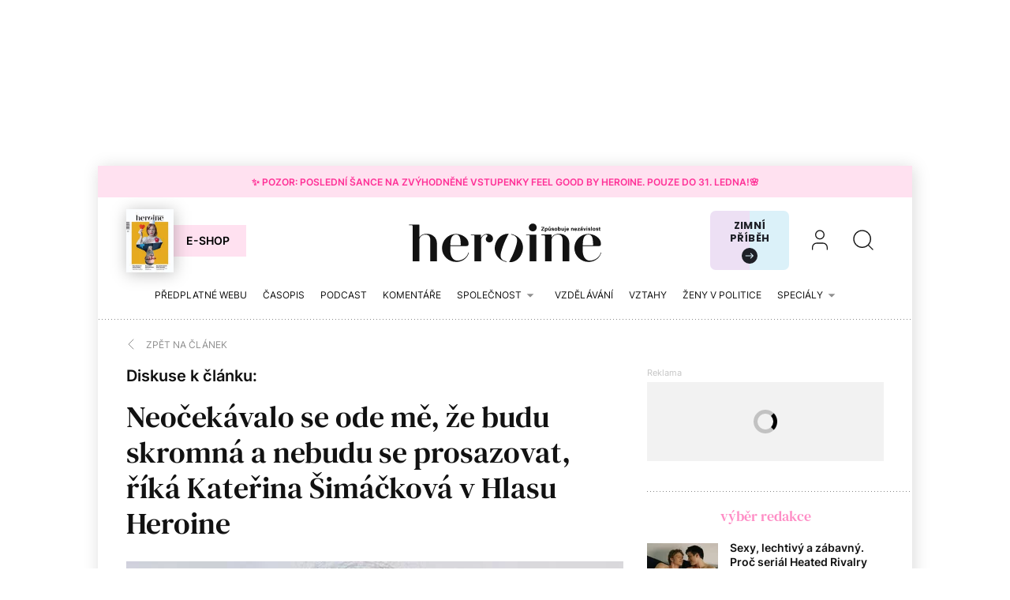

--- FILE ---
content_type: text/html; charset=utf-8
request_url: https://www.heroine.cz/zena-a-svet/5345-neocekavalo-se-ode-me-ze-budu-skromna-a-nebudu-se-prosazovat-rika-katerina-simackova-v-hlasu-heroine/komentare
body_size: 21960
content:
<!DOCTYPE html><html lang="cs"><head><meta content="text/html; charset=UTF-8" http-equiv="Content-Type" /><meta charset="utf-8" /><meta content="IE=edge,chrome=1" http-equiv="X-UA-Compatible" /><meta content="width=device-width, initial-scale=1, shrink-to-fit=no" name="viewport" /><title>Diskuse - Neočekávalo se ode mě, že budu skromná a nebudu se prosazovat, říká Kateřina Šimáčková v Hlasu Heroine | Heroine.cz</title><meta content="Diskutujte k tématu. Soudkyně Ústavního soudu a také osobnost, jejíž jméno se často objevovalo v souvislosti s hledáním první české prezidentky. Kateřina Šimáčková v podcasu Hlas Heroine mluví o tom, jak ji ovlinil její dědeček – prvorepublikový feminista a proč nemusela překonávat překážky, kter..." name="description" /><link href="https://www.heroine.cz/zena-a-svet/5345-neocekavalo-se-ode-me-ze-budu-skromna-a-nebudu-se-prosazovat-rika-katerina-simackova-v-hlasu-heroine" rel="canonical" /><meta content="Neočekávalo se ode mě, že budu skromná a nebudu se prosazovat, říká Kateřina Šimáčková v Hlasu Heroine" property="og:title" /><meta content="summary_large_image" name="twitter:card" /><meta content="@Heroine_cz" name="twitter:site" /><meta content="Neočekávalo se ode mě, že budu skromná a nebudu se prosazovat, říká Kateřina Šimáčková v Hlasu Heroine" name="twitter:title" /><meta content="https://nextpagemedia.s3.amazonaws.com/nextpagemedia/production/files/2023/01/30/08/21/40/e0e1cc45-6b29-4d74-8b06-f56a7a9fbf96/simackova-podcast.jpeg.jpg" name="twitter:image" /><meta content="Diskutujte k tématu. Soudkyně Ústavního soudu a také osobnost, jejíž jméno se často objevovalo v souvislosti s hledáním první české prezidentky. Kateřina Šimáčková v podcasu Hlas Heroine mluví o tom, jak ji ovlinil její dědeček – prvorepublikový feminista a proč nemusela překonávat překážky, kter..." property="og:description" /><meta content="Diskutujte k tématu. Soudkyně Ústavního soudu a také osobnost, jejíž jméno se často objevovalo v souvislosti s hledáním první české prezidentky. Kateřina Šimáčková v podcasu Hlas Heroine mluví o tom, jak ji ovlinil její dědeček – prvorepublikový feminista a proč nemusela překonávat překážky, kter..." name="twitter:description" /><meta content="www.heroine.cz" property="og:site_name" /><meta content="https://www.heroine.cz/zena-a-svet/5345-neocekavalo-se-ode-me-ze-budu-skromna-a-nebudu-se-prosazovat-rika-katerina-simackova-v-hlasu-heroine/komentare" property="og:url" /><meta content="https://nextpagemedia.s3.amazonaws.com/nextpagemedia/production/files/2023/01/30/08/21/40/e0e1cc45-6b29-4d74-8b06-f56a7a9fbf96/simackova-podcast.jpeg.jpg" property="og:image" /><meta content="1200" property="og:image:width" /><meta content="630" property="og:image:height" /><meta content="no-cache" name="turbolinks-cache-control" /><meta name="csrf-param" content="authenticity_token" />
<meta name="csrf-token" content="NDPt7MaHgle7TQ3UVRc85rzxcSZngd6Vt1pyf9vXz0Mvi408JqdARFXIZfRRgUo8e9ZE-yqHwECZr2ARoumb6g" /><meta name="action-cable-url" content="/cable" /><link rel="stylesheet" href="/assets/nextpagemedia/web/heroine/application-9fdbb43d633cdb7a1c0102ad53f0cc15816fbcb3aceb701ab15e50a968d68ad0.css" media="all" data-turbolinks-track="reload" /><script src="/assets/nextpagemedia/web/heroine/application-ba4dfac6aba1a26772d10ddd4625d4e3ab5bd02fe8f904760ce998a77fd61610.js" data-turbolinks-track="reload" defer="defer"></script><link href="/favicons/nextpagemedia/web/heroine/apple-touch-icon.png" rel="apple-touch-icon" sizes="180x180" /><link href="/favicons/nextpagemedia/web/heroine/favicon-32x32.png" rel="icon" sizes="32x32" type="image/png" /><link href="/favicons/nextpagemedia/web/heroine/favicon-16x16.png" rel="icon" sizes="16x16" type="image/png" /><link href="/favicons/nextpagemedia/web/heroine/site.webmanifest" rel="manifest" /><link color="#5bbad5" href="/favicons/nextpagemedia/web/heroine/safari-pinned-tab.svg" rel="mask-icon" /><link href="/favicons/nextpagemedia/web/heroine/favicon.ico" rel="shortcut icon" /><script defer="" src="https://cdn.onesignal.com/sdks/web/v16/OneSignalSDK.page.js"></script><script>window.OneSignalDeferred = window.OneSignalDeferred || []
OneSignalDeferred.push(async function(OneSignal) {
  await OneSignal.init({ appId: "89abe13c-2e7f-4268-b100-38a21fe2842c" })
})</script><script>!function(){"use strict";function e(e){var t=!(arguments.length>1&&void 0!==arguments[1])||arguments[1],c=document.createElement("script");c.src=e,t?c.type="module":(c.async=!0,c.type="text/javascript",c.setAttribute("nomodule",""));var n=document.getElementsByTagName("script")[0];n.parentNode.insertBefore(c,n)}!function(t,c){!function(t,c,n){var a,o,r;n.accountId=c,null!==(a=t.marfeel)&&void 0!==a||(t.marfeel={}),null!==(o=(r=t.marfeel).cmd)&&void 0!==o||(r.cmd=[]),t.marfeel.config=n;var i="https://sdk.mrf.io/statics";e("".concat(i,"/marfeel-sdk.js?id=").concat(c),!0),e("".concat(i,"/marfeel-sdk.es5.js?id=").concat(c),!1)}(t,c,arguments.length>2&&void 0!==arguments[2]?arguments[2]:{})}(window,10500,{} /* Config */)}();</script><script>window.Nextpagemedia = window.Nextpagemedia || {};
window.Nextpagemedia.Ui = window.Nextpagemedia.Ui || {};
window.Nextpagemedia.Ui.Icon = window.Nextpagemedia.Ui.Icon || {};
window.Nextpagemedia.Ui.Icon.svgSpritePath = "/assets/svg_sprite_heroine-02e75a4bd6fc667b3ff75218b624fb8878ad027cc46eb9e0c407976488bad430.svg";
window.Nextpagemedia.Ui.Icon.defaultSizes = {"alert":{"width":24,"height":24},"apple_podcast":{"width":512,"height":512},"arrow_drop_down":{"width":24,"height":24},"arrow_forward":{"width":24,"height":24},"arrow_right":{"width":24,"height":24},"article_type_gallery":{"width":32,"height":32},"article_type_podcast":{"width":32,"height":32},"article_type_video":{"width":32,"height":32},"at_sign":{"width":24,"height":24},"audio_playing":{"width":24,"height":24},"check":{"width":24,"height":24},"check_circle":{"width":24,"height":24},"chevron_down":{"width":24,"height":24},"chevron_right":{"width":36,"height":36},"close":{"width":24,"height":24},"close_full_screen":{"width":14,"height":14},"content_copy":{"width":32,"height":32},"facebook":{"width":32,"height":32},"fast_forward":{"width":24,"height":24},"fast_rewind":{"width":24,"height":24},"file":{"width":24,"height":24},"flame":{"width":24,"height":24},"full_screen":{"width":14,"height":14},"gallery_arrow":{"width":15,"height":24},"help_circle":{"width":24,"height":24},"info":{"width":24,"height":24},"instagram":{"width":28,"height":32},"linkedin":{"width":28,"height":32},"lock":{"width":56,"height":56},"mail":{"width":24,"height":24},"mail_check":{"width":96,"height":96},"map":{"width":20,"height":20},"messenger":{"width":512,"height":512},"open_in_new":{"width":24,"height":24},"paywall_title_lock":{"width":20,"height":18.97},"paywall_title_lock_football_club":{"width":18,"height":24},"paywall_title_lock_heroine":{"width":20,"height":18.97},"pdf":{"width":24,"height":24},"pinterest":{"width":31,"height":32},"player_pause":{"width":24,"height":24},"player_play":{"width":24,"height":24},"plus_box_multiple":{"width":32,"height":32},"podcasts_applepodcast":{"width":512,"height":512},"podcasts_spotify":{"width":24,"height":24},"product_tips_arrow":{"width":12,"height":12},"rating_minus":{"width":44,"height":44},"rating_plus":{"width":44,"height":44},"ribbon_best_offer":{"width":20,"height":20},"ribbon_discounted":{"width":20,"height":20},"ribbon_gift":{"width":20,"height":20},"search":{"width":36,"height":36},"share":{"width":24,"height":24},"sign_out":{"width":18,"height":18},"thumbnails":{"width":17,"height":13},"tiktok":{"width":32,"height":32},"twitter":{"width":32,"height":32},"user":{"width":36,"height":36},"warning":{"width":24,"height":24},"youtube":{"width":36,"height":32},"zoom_in":{"width":24,"height":24},"zoom_out":{"width":24,"height":24}};</script><link rel="preload" href="/fonts/Inter-Regular.woff2" as="font" type="font/woff2" crossorigin="anonymous"><link rel="preload" href="/fonts/Inter-SemiBold.woff2" as="font" type="font/woff2" crossorigin="anonymous"><link rel="preload" href="/fonts/DMSerifText-Regular.woff2" as="font" type="font/woff2" crossorigin="anonymous"><script>
  // nextpagemedia gtm data layer
  window.dataLayer = window.dataLayer || [];
  window.dataLayer.push({"event":"page_view","site":"NextPageMedia.cz","platform":"web","language":"cs","currency":"CZK","user":{"type":"Anonymous","id":"898e967f887230bb5d606ef312e43d80"},"page":{"type":"article","title":"Diskuse - Neočekávalo se ode mě, že budu skromná a nebudu se prosazovat, říká Kateřina Šimáčková v Hlasu Heroine","url":"/zena-a-svet/5345-neocekavalo-se-ode-me-ze-budu-skromna-a-nebudu-se-prosazovat-rika-katerina-simackova-v-hlasu-heroine/komentare","section":"E-shop/Magazine","categories":[],"paywall":"free","author_name":"Pavel Houdek, Ilona Kleníková","ads":"served"}});
  if (document.currentScript && document.currentScript.innerText.indexOf('nextpagemedia gtm data layer') !== -1) { document.currentScript.parentElement.removeChild(document.currentScript) }
</script>




<!-- Google Tag Manager -->
<script>(function(w,d,s,l,i){w[l]=w[l]||[];w[l].push({'gtm.start':
new Date().getTime(),event:'gtm.js'});var f=d.getElementsByTagName(s)[0],
j=d.createElement(s),dl=l!='dataLayer'?'&l='+l:'';j.async=true;j.src=
'https://www.googletagmanager.com/gtm.js?id='+i+dl;f.parentNode.insertBefore(j,f);
})(window,document,'script','dataLayer','GTM-WVBNWJJ');</script>
<!-- End Google Tag Manager -->
<script async="" defer="" src="https://challenges.cloudflare.com/turnstile/v0/api.js?render=explicit&amp;onload=onloadTurnstileCallback"></script><script>window.turnstileSiteKey = "0x4AAAAAAAkIOd5nLLO1Nku8";</script><script async="" src="https://securepubads.g.doubleclick.net/tag/js/gpt.js"></script><script>window.Nextpagemedia = window.Nextpagemedia || {};
window.Nextpagemedia.Ads = window.Nextpagemedia.Ads || {};
window.Nextpagemedia.Ads.seznamAds = false;
window.Nextpagemedia.Ads.testTargeting = false;</script><script async="" crossorigin="anonymous" src="https://pagead2.googlesyndication.com/pagead/js/adsbygoogle.js?client=ca-pub-4266016622086354"></script><script>window.Nextpagemedia.Caroda = window.Nextpagemedia.Caroda || {};
window.Nextpagemedia.Caroda.enabled = true;</script><script async="" crossorigin="anonymous" data-turbolinks-action="replace" src="https://publisher.caroda.io/videoPlayer/caroda.min.js?vcid=vczb92ef8af3bdd8d&ctok=0e08e3523042476366646da4e6a1"></script><script async="" src="https://cdn.performax.cz/yi/adsbypx/px_autoads.js"></script></head><body class="n-body"><script type="application/ld+json">[{"@context":"https://schema.org","@type":"Article","mainEntityOfPage":{"@type":"WebPage","@id":"https://www.heroine.cz/zena-a-svet/5345-neocekavalo-se-ode-me-ze-budu-skromna-a-nebudu-se-prosazovat-rika-katerina-simackova-v-hlasu-heroine"},"headline":"Neočekávalo se ode mě, že budu skromná a nebudu se prosazovat, říká Kateřina Šimáčková v Hlasu Heroine","description":"Soudkyně Ústavního soudu a také osobnost, jejíž jméno se často objevovalo v souvislosti s hledáním první české prezidentky. Kateřina Šimáčková v podcasu Hlas Heroine mluví o tom, jak ji ovlinil její dědeček – prvorepublikový feminista a proč nemusela překonávat překážky, kterým ženy typicky čelí nejen v české justici.","isFamilyFriendly":true,"image":["https://nextpagemedia.s3.amazonaws.com/nextpagemedia/production/files/2023/01/30/08/21/40/e0e1cc45-6b29-4d74-8b06-f56a7a9fbf96/simackova-podcast.jpeg.jpg"],"datePublished":"2021-07-19T14:00:00+02:00","author":{"@type":"Person","name":"Pavel Houdek","url":"https://www.heroine.cz/clanky/autor/70000089-pavel-houdek"},"publisher":{"@type":"Organization","name":"NextPage Media, s.r.o.","logo":{"@type":"ImageObject","url":"https://nextpagemedia.s3.amazonaws.com/nextpagemedia-schema-logo.png"}}},{"@context":"https://schema.org","@type":"BreadcrumbList","itemListElement":[{"@type":"ListItem","position":1,"name":"Heroine.cz","item":"https://www.heroine.cz/"},{"@type":"ListItem","position":2,"name":"Žena a svět","item":"https://www.heroine.cz/zena-a-svet"},{"@type":"ListItem","position":3,"name":"Zpět na článek","item":"https://www.heroine.cz/zena-a-svet/5345-neocekavalo-se-ode-me-ze-budu-skromna-a-nebudu-se-prosazovat-rika-katerina-simackova-v-hlasu-heroine"},{"@type":"ListItem","position":4,"name":"Diskuse k článku","item":"https://www.heroine.cz/zena-a-svet/5345-neocekavalo-se-ode-me-ze-budu-skromna-a-nebudu-se-prosazovat-rika-katerina-simackova-v-hlasu-heroine/komentare"}]}]</script><script>window.Nextpagemedia = window.Nextpagemedia || {};
window.Nextpagemedia.Ads = window.Nextpagemedia.Ads || {};
window.Nextpagemedia.Ads.testTargeting = false;
delete window.Nextpagemedia.Ads.customTargeting;</script><!-- Google Tag Manager (noscript) -->
<noscript><iframe src="https://www.googletagmanager.com/ns.html?id=GTM-WVBNWJJ"
height="0" width="0" style="display:none;visibility:hidden"></iframe></noscript>
<!-- End Google Tag Manager (noscript) -->
<div class="n-ads-banner-parent n-ads-branding"><div class="n-ads-branding__banner n-ads-branding__banner--desktop"><!-- /156367270/Heroine_CZ_2000x1400_branding --><div class="n-ads-banner n-ads-banner--no-label n-ads-banner--automatic n-ads-banner--google" data-id="div-gpt-ad-1674555787287-0" data-mapping="[[[0, 0], [[970, 200], [970, 210]]], [[1520, 500], [[2000, 1400], [2000, 1280], [970, 200], [970, 210]]]]" data-size="[[2000, 1400], [2000, 1280], [970, 200], [970, 210]]" data-slot="/156367270/Heroine_CZ_2000x1400_branding" id="div-gpt-ad-1674555787287-0" style="min-width: 2000px; min-height: 1400px;"><span class="folio-loader n-ads-banner__loader"></span></div></div></div><div class="n-ads-branding-spacer n-ads-branding-spacer--google"></div><div class="n-layout-all"><a class="small n-ui-cta-bar n-ui-cta-bar--sticky" href="https://www.heroine.cz/feel-good-2026" target="_blank"><span class="n-ui-cta-bar__label">✨ Pozor: Poslední šance na zvýhodněné vstupenky Feel Good by Heroine. Pouze do 31. ledna!🌸</span></a><input class="n-ui-header__menu-input" hidden="" id="n-ui-header__menu-input" type="checkbox" /><div class="n-ui-header n-ui-header--product-tips-banner"><div class="container-fluid"><div class="n-ui-header__inner"><div class="n-ui-header__top"><div class="n-ui-header__top-logo"><a class="n-ui-header__logo-heroine" href="/"><img alt="Heroine logo" class="n-ui-header__logo-heroine-img" sizes="(min-width: 992px) 244px, 112px" src="/images/nextpagemedia/web/heroine/heroine-logo-mobile.svg" srcset="/images/nextpagemedia/web/heroine/heroine-logo-mobile.svg 112w, /images/nextpagemedia/web/heroine/heroine-logo.svg 244w" /></a></div><div class="n-ui-header__right"><div class="n-ui-header__subscription-btn"><a class="n-ui-subscription-btn n-ui-subscription-btn--responsive n-ui-subscription-btn--heroine n-ui-subscription-btn--cover" href="https://eshop.nextpagemedia.cz/kategorie/heroine" referrerpolicy="unsafe-url"><div class="f-image n-ui-subscription-btn__magazine-cover" data-height="160" data-width="120" style="max-width: 120px;max-height: 160px"><picture class="f-image__picture"><source data-srcset="https://nextpagemedia.s3.amazonaws.com/nextpagemedia/production/files/2025/11/20/10/01/37/9530c830-750a-4a79-8c5e-ab12cc409ee1/unknown.jpeg.webp 1x, https://nextpagemedia.s3.amazonaws.com/nextpagemedia/production/files/2025/11/20/10/01/43/6aba1660-8c62-48e8-a031-58121e1ae17d/unknown.jpeg.webp 2x" type="image/webp" /><img alt="" class="f-image__img f-lazyload" data-alt="" data-src="https://nextpagemedia.s3.amazonaws.com/nextpagemedia/production/files/2025/11/20/10/01/36/1b22de34-a102-47e9-86cd-275454cfb744/unknown.jpeg.jpg" data-srcset="https://nextpagemedia.s3.amazonaws.com/nextpagemedia/production/files/2025/11/20/10/01/36/1b22de34-a102-47e9-86cd-275454cfb744/unknown.jpeg.jpg 1x, https://nextpagemedia.s3.amazonaws.com/nextpagemedia/production/files/2025/11/20/10/01/42/00e4f53d-00e1-4dde-85f6-4dade147fc04/unknown.jpeg.jpg 2x" /></picture><span class="f-image__spacer" style="background-color: #1A2C60;padding-top: 133.3333%;"></span></div><span class="btn n-ui-subscription-btn__btn btn-primary-inverse">E-shop</span></a></div><div class="n-ui-header__product-tips-banner"><a class="n-product-tips-header-banner" href="https://www.penize.cz/nadilka" target="_blank">Zimní příběh<span class="n-product-tips-header-banner__arrow"><svg class="n-ui-icon n-ui-icon--product_tips_arrow" style="width: 12px; height: 12px" viewBox="0 0 12 12"><use xlink:href="/assets/svg_sprite_heroine-02e75a4bd6fc667b3ff75218b624fb8878ad027cc46eb9e0c407976488bad430.svg#product_tips_arrow"></use></svg></span></a></div><a class="n-ui-header__user n-ui-header__user--mobile" rel="nofollow" href="/users/comeback?to=%2Fusers%2Fsign_in"><svg class="n-ui-icon n-ui-icon--user n-ui-header__user-ico" style="width: auto; height: 32px" viewBox="0 0 36 36"><use xlink:href="/assets/svg_sprite_heroine-02e75a4bd6fc667b3ff75218b624fb8878ad027cc46eb9e0c407976488bad430.svg#user"></use></svg></a><div class="n-ui-header-search"><a class="n-ui-header-search__a" href="/search"><svg class="n-ui-icon n-ui-icon--search" style="width: auto; height: 32px" viewBox="0 0 36 36"><use xlink:href="/assets/svg_sprite_heroine-02e75a4bd6fc667b3ff75218b624fb8878ad027cc46eb9e0c407976488bad430.svg#search"></use></svg></a><form class="simple_form n-ui-header-search__form" novalidate="novalidate" action="/search" accept-charset="UTF-8" method="get"><input class="form-control string required n-ui-header-search__input" placeholder="Hledaný výraz" autocomplete="off" data-autocomplete-url="/search/autocomplete" type="text" name="q" /><div class="n-ui-header-search__autocomplete"><div class="n-ui-header-search__autocomplete-results"></div><span class="folio-loader n-ui-header-search__loader"></span></div></form><div class="n-ui-header-search__overlay"></div><span class="n-ui-header-search__mq"></span></div><label class="n-ui-header__menu-toggle" for="n-ui-header__menu-input"><div class="n-ui-header__menu-toggle-inner"><span class="n-ui-header__menu-toggle-span n-ui-header__menu-toggle-span--1"></span><span class="n-ui-header__menu-toggle-span n-ui-header__menu-toggle-span--2"></span><span class="n-ui-header__menu-toggle-span n-ui-header__menu-toggle-span--3"></span><span class="n-ui-header__menu-toggle-span n-ui-header__menu-toggle-span--4"></span></div></label></div></div><div class="n-ui-header__menu"><div class="n-ui-header__heroine-user-links"><div class="n-ui-header__heroine-user-links-signed-out"><div class="n-ui-header__heroine-user-links-signed-out-item"><a class="n-ui-header__heroine-user-links-sign-in n-with-icon" href="/users/comeback?to=%2Fusers%2Fsign_in" rel="nofollow"><svg class="n-ui-icon n-ui-icon--user" style="width: auto; height: 24px" viewBox="0 0 36 36"><use xlink:href="/assets/svg_sprite_heroine-02e75a4bd6fc667b3ff75218b624fb8878ad027cc46eb9e0c407976488bad430.svg#user"></use></svg>Přihlášení</a></div><div class="n-ui-header__heroine-user-links-signed-out-item"><a class="n-ui-header__heroine-user-links-sign-up btn btn-secondary" href="/users/comeback?to=%2Fusers%2Finvitation%2Fnew" rel="nofollow">Registrace</a></div></div></div><div class="n-ui-menu n-ui-menu--theme-dark n-ui-menu--11"><ul class="n-ui-menu__ul"><li class="n-ui-menu__li n-ui-menu__li--style-default"><a class="n-ui-menu__a" data-n-w-fc-category-slug="predplatne-webu" href="/predplatne-webu"><span class="n-ui-menu__span">Předplatné webu</span></a></li><li class="n-ui-menu__li n-ui-menu__li--style-default"><a class="n-ui-menu__a" href="https://www.heroine.cz/casopis-heroine"><span class="n-ui-menu__span">Časopis</span></a></li><li class="n-ui-menu__li n-ui-menu__li--style-default"><a class="n-ui-menu__a" data-n-w-fc-category-slug="hlas-heroine" href="/hlas-heroine"><span class="n-ui-menu__span">Podcast</span></a></li><li class="n-ui-menu__li n-ui-menu__li--style-default"><a class="n-ui-menu__a" data-n-w-fc-category-slug="komentare" href="/komentare"><span class="n-ui-menu__span">Komentáře</span></a></li><li class="n-ui-menu__li n-ui-menu__li--style-default"><span class="n-ui-menu__a n-ui-menu__a--expandable" data-n-w-fc-category-slug="spolecnost"><span class="n-ui-menu__span">Společnost</span><svg class="n-ui-icon n-ui-icon--arrow_drop_down n-ui-menu__arrow" style="width: auto; height: 22px" viewBox="0 0 24 24"><use xlink:href="/assets/svg_sprite_heroine-02e75a4bd6fc667b3ff75218b624fb8878ad027cc46eb9e0c407976488bad430.svg#arrow_drop_down"></use></svg></span><ul class="n-ui-menu__children-ul"><li class="n-ui-menu__li n-ui-menu__li--style-default"><a class="n-ui-menu__a" data-n-w-fc-category-slug="kultura" href="/kultura"><span class="n-ui-menu__span">Kultura</span></a></li><li class="n-ui-menu__li n-ui-menu__li--style-default"><a class="n-ui-menu__a" data-n-w-fc-category-slug="zena-a-svet" href="/zena-a-svet"><span class="n-ui-menu__span">Žena a&nbsp;svět</span></a></li><li class="n-ui-menu__li n-ui-menu__li--style-default"><a class="n-ui-menu__a" data-n-w-fc-category-slug="rodina-a-vychova" href="/rodina-a-vychova"><span class="n-ui-menu__span">Rodina a&nbsp;výchova</span></a></li><li class="n-ui-menu__li n-ui-menu__li--style-default"><a class="n-ui-menu__a" data-n-w-fc-category-slug="psychologie" href="/psychologie"><span class="n-ui-menu__span">Psychologie</span></a></li><li class="n-ui-menu__li n-ui-menu__li--style-default"><a class="n-ui-menu__a" data-n-w-fc-category-slug="moda" href="/moda"><span class="n-ui-menu__span">Móda</span></a></li><li class="n-ui-menu__li n-ui-menu__li--style-default"><a class="n-ui-menu__a" data-n-w-fc-category-slug="krasa" href="/krasa"><span class="n-ui-menu__span">Krása</span></a></li><li class="n-ui-menu__li n-ui-menu__li--style-default"><a class="n-ui-menu__a" data-n-w-fc-category-slug="styl" href="/styl"><span class="n-ui-menu__span">Styl</span></a></li></ul></li><li class="n-ui-menu__li n-ui-menu__li--style-default"><a class="n-ui-menu__a" data-n-w-fc-category-slug="vzdelavani" href="/vzdelavani"><span class="n-ui-menu__span">Vzdělávání</span></a></li><li class="n-ui-menu__li n-ui-menu__li--style-default"><a class="n-ui-menu__a" data-n-w-fc-category-slug="vztahy-a-sex" href="/vztahy-a-sex"><span class="n-ui-menu__span">Vztahy </span></a></li><li class="n-ui-menu__li n-ui-menu__li--style-default"><a class="n-ui-menu__a" href="https://www.heroine.cz/tema/serial-zeny-v-politice"><span class="n-ui-menu__span">Ženy v&nbsp;politice</span></a></li><li class="n-ui-menu__li n-ui-menu__li--style-default"><span class="n-ui-menu__a n-ui-menu__a--expandable" data-n-w-fc-category-slug="specialy"><span class="n-ui-menu__span">Speciály</span><svg class="n-ui-icon n-ui-icon--arrow_drop_down n-ui-menu__arrow" style="width: auto; height: 22px" viewBox="0 0 24 24"><use xlink:href="/assets/svg_sprite_heroine-02e75a4bd6fc667b3ff75218b624fb8878ad027cc46eb9e0c407976488bad430.svg#arrow_drop_down"></use></svg></span><ul class="n-ui-menu__children-ul"><li class="n-ui-menu__li n-ui-menu__li--style-default"><a class="n-ui-menu__a" href="https://www.heroine.cz/feel-good-2026"><span class="n-ui-menu__span">Feel Good by Heroine</span></a></li><li class="n-ui-menu__li n-ui-menu__li--style-default"><a class="n-ui-menu__a" href="/tema/zazitek-spravedlnosti"><span class="n-ui-menu__span">Restorativní justice</span></a></li><li class="n-ui-menu__li n-ui-menu__li--style-default"><a class="n-ui-menu__a" href="/tema/nadane-deti"><span class="n-ui-menu__span">Nadané děti</span></a></li><li class="n-ui-menu__li n-ui-menu__li--style-default"><a class="n-ui-menu__a" href="/chci-se-ti-podivat-do-oci"><span class="n-ui-menu__span">Nová kniha z&nbsp;edice Heroine: Chci se ti podívat do očí</span></a></li><li class="n-ui-menu__li n-ui-menu__li--style-default"><a class="n-ui-menu__a" data-n-w-fc-category-slug="moje-heroine-2025" href="/moje-heroine-2025"><span class="n-ui-menu__span">Moje Heroine 2025</span></a></li><li class="n-ui-menu__li n-ui-menu__li--style-default"><a class="n-ui-menu__a" href="/tema/rodit-svobodne"><span class="n-ui-menu__span">Rodit svobodně</span></a></li><li class="n-ui-menu__li n-ui-menu__li--style-default"><a class="n-ui-menu__a" href="/manual-pro-moderni-mamy"><span class="n-ui-menu__span">Manuál pro moderní mámy</span></a></li><li class="n-ui-menu__li n-ui-menu__li--style-default"><a class="n-ui-menu__a" href="https://www.heroine.cz/na-prechodu"><span class="n-ui-menu__span">Ženy po padesátce</span></a></li><li class="n-ui-menu__li n-ui-menu__li--style-default"><a class="n-ui-menu__a" href="https://www.heroine.cz/tema/jak-pomahat-a-nepadnout"><span class="n-ui-menu__span">Jak pomáhat a&nbsp;nepadnout</span></a></li><li class="n-ui-menu__li n-ui-menu__li--style-default"><a class="n-ui-menu__a" href="https://projekty.heroine.cz/heroine-konference-2025"><span class="n-ui-menu__span">Konference Svět podle Heroine</span></a></li><li class="n-ui-menu__li n-ui-menu__li--style-default"><a class="n-ui-menu__a" href="/newsletter"><span class="n-ui-menu__span">Newsletter</span></a></li><li class="n-ui-menu__li n-ui-menu__li--style-default"><a class="n-ui-menu__a" href="/podcasty"><span class="n-ui-menu__span">Podcasty</span></a></li><li class="n-ui-menu__li n-ui-menu__li--style-default"><a class="n-ui-menu__a" href="https://www.heroine.cz/nase-tipy"><span class="n-ui-menu__span">Naše tipy</span></a></li></ul></li><li class="n-ui-menu__li n-ui-menu__li--more" hidden=""><span class="n-ui-menu__a">Více<svg class="n-ui-icon n-ui-icon--arrow_drop_down n-ui-menu__arrow" style="width: auto; height: 22px" viewBox="0 0 24 24"><use xlink:href="/assets/svg_sprite_heroine-02e75a4bd6fc667b3ff75218b624fb8878ad027cc46eb9e0c407976488bad430.svg#arrow_drop_down"></use></svg></span><ul class="n-ui-menu__children-ul"></ul></li></ul><span class="n-ui-menu__mq n-ui-menu__mq--mobile"></span><script>function markActiveLink11 () {
  var selector = ".n-ui-menu--11"
  var links = document.querySelectorAll(".n-ui-menu--11 .n-ui-menu__a")
  var target = null
  var href = window.location.href.split('?')[0]

  for (var i = 0; i < links.length; i++) {
    var link = links[i]

    if (link.href && link.href.split("?")[0] === href) {
      target = link
      break
    }

    if (window.nextpagemediaFootballclubCurrentMenuCategorySlug) {
      var slug = link.getAttribute("data-n-w-fc-category-slug")
      if (slug === window.nextpagemediaFootballclubCurrentMenuCategorySlug) {
        target = link
        break
      }
    }

    if (window.nextpagemediaOfficeCurrentMenuCategorySlug) {
      var slug = link.getAttribute("data-n-o-product-category-slug")
      if (slug === window.nextpagemediaOfficeCurrentMenuCategorySlug) {
        target = link
        break
      }
    }
  }

  if (target) {
    target.classList.add('n-ui-menu__a--active')

    if (target.closest) {
      var ul = target.closest('.n-ui-menu__children-ul')
      if (ul && ul.previousElementSibling && ul.previousElementSibling.classList.contains('n-ui-menu__a')) {
        ul.previousElementSibling.classList.add('n-ui-menu__a--active')
      }
    }
  }
}

markActiveLink11()</script></div></div></div></div></div><div class="n-ui-flash"></div><div class="n-layout-main"><div class="n-ui-breadcrumbs font-size-mini"><div class="container-fluid"><div class="n-ui-breadcrumbs__flex"><a class="n-ui-breadcrumbs__link n-with-icon" href="https://www.heroine.cz/zena-a-svet/5345-neocekavalo-se-ode-me-ze-budu-skromna-a-nebudu-se-prosazovat-rika-katerina-simackova-v-hlasu-heroine"><svg class="n-ui-icon n-ui-icon--chevron_right n-ui-breadcrumbs__icon" style="width: auto; height: 24px" viewBox="0 0 36 36"><use xlink:href="/assets/svg_sprite_heroine-02e75a4bd6fc667b3ff75218b624fb8878ad027cc46eb9e0c407976488bad430.svg#chevron_right"></use></svg><span>Zpět na článek</span></a></div></div></div><div class="n-w-h-articles-show"><div class="container-fluid"><div class="row n-w-h-articles-show__row"><div class="col-xl-8 n-w-h-articles-show__col-8"><header class="n-w-h-articles-show-header n-w-h-articles-show-header--show-all-comments"><div class="n-w-h-articles-show-header__inner"><h3 class="n-w-h-articles-show-header__comments-title mt-0">Diskuse k článku:</h3><h1 class="n-w-h-articles-show-header__title"><a class="n-w-h-articles-show-header__title-a" href="/zena-a-svet/5345-neocekavalo-se-ode-me-ze-budu-skromna-a-nebudu-se-prosazovat-rika-katerina-simackova-v-hlasu-heroine">Neočekávalo se ode mě, že budu skromná a&nbsp;nebudu se prosazovat, říká Kateřina Šimáčková v&nbsp;Hlasu Heroine</a></h1><div class="n-w-h-articles-show-header__perex-and-cover"><div class="n-w-h-articles-show-header__cover-wrap n-rich-text n-rich-text--chomp"><figure><div class="f-image f-image--lightboxable n-w-h-articles-show-header__cover" data-height="420" data-lightbox-author="Anna Kovačič" data-lightbox-height="697" data-lightbox-src="https://nextpagemedia.s3.amazonaws.com/nextpagemedia/production/files/2023/01/30/08/21/39/783809db-09cc-4258-9a91-536a254a7bd2/simackova-podcast.jpeg.jpg" data-lightbox-webp-src="https://nextpagemedia.s3.amazonaws.com/nextpagemedia/production/files/2023/01/30/08/21/40/c4ee9cf6-f062-4300-bbfa-12caa34226c9/simackova-podcast.jpeg.webp" data-lightbox-width="697" data-width="630" style="max-width: 630px;max-height: 420px"><picture class="f-image__picture"><source data-srcset="https://nextpagemedia.s3.amazonaws.com/nextpagemedia/production/files/2023/01/30/08/21/40/64e1db67-d9a8-435b-ba5a-4fd57c698a0b/simackova-podcast.jpeg.webp 1x, https://nextpagemedia.s3.amazonaws.com/nextpagemedia/production/files/2023/01/30/08/21/41/cf5372a6-c35a-4398-90ed-a0bca6e5fe84/simackova-podcast.jpeg.webp 2x" type="image/webp" /><img alt="" class="f-image__img f-lazyload" data-alt="" data-src="https://nextpagemedia.s3.amazonaws.com/nextpagemedia/production/files/2023/01/30/08/21/39/dd85f835-6b59-454d-af07-89800ad697f0/simackova-podcast.jpeg.jpg" data-srcset="https://nextpagemedia.s3.amazonaws.com/nextpagemedia/production/files/2023/01/30/08/21/39/dd85f835-6b59-454d-af07-89800ad697f0/simackova-podcast.jpeg.jpg 1x, https://nextpagemedia.s3.amazonaws.com/nextpagemedia/production/files/2023/01/30/08/21/40/23331580-4d16-4f91-babc-7598ad9df268/simackova-podcast.jpeg.jpg 2x" /></picture><span class="f-image__spacer" style="background-color: #B19F99;padding-top: 66.6667%;"></span></div><figcaption>Foto: Anna Kovačič</figcaption></figure></div></div></div></header><div class="n-w-h-articles-show__comments"><div class="n-comments-loader" data-url="/api/comments/5345-neocekavalo-se-ode-me-ze-budu-skromna-a-nebudu-se-prosazovat-rika-katerina-simackova-v-hlasu-heroine?all=1"><span class="folio-loader"></span></div></div></div><div class="col-xl-4 n-w-h-articles-show__col-4"><div class="n-w-h-articles-show__sidebar-banner-top n-ads-banner-parent"><!-- /156367270/Heroine_CZ_300x300 --><div class="n-w-h-articles-show__sidebar-banner-top-google n-ads-banner n-ads-banner--label n-ads-banner--automatic n-ads-banner--google" data-id="div-gpt-ad-1664266628035-0" data-mapping="[[[0, 0], [300, 300]]]" data-size="[300, 300]" data-slot="/156367270/Heroine_CZ_300x300" id="div-gpt-ad-1664266628035-0" style="min-width: 300px; min-height: 100px;"><span class="folio-loader n-ads-banner__loader"></span></div></div><div class="n-w-h-articles-show__sidebar-articles"><div class="n-w-h-articles-show__sidebar-articles-inner"><div class="n-w-h-articles-editors-pick"><strong class="n-w-h-articles-editors-pick__title">výběr redakce</strong><div class="n-ui-article-card-list n-ui-article-card-list--center"><div class="container-fluid"><div class="n-ui-article-card-list__inner"><div class="n-ui-article-card n-ui-article-card--size-mini"><div class="n-ui-article-card__inner f-image-hover-zoom-wrap"><div class="n-ui-article-card__image-wrap"><div class="n-ui-article-card__image-width-wrap"><figure class="n-ui-image-with-tooltip mb-0"><div class="n-ui-image-with-tooltip__wrap" style="max-width: 90px"><div class="f-image f-image--hover-zoom n-ui-article-card__image" data-height="60" data-width="90" style="max-width: 90px;max-height: 60px"><picture class="f-image__picture"><source data-srcset="https://nextpagemedia.s3.amazonaws.com/nextpagemedia/production/files/2026/01/14/18/21/46/9dd90c85-f92b-423b-8f01-edf8b81a5955/heated-rivalry-4.webp 1x, https://nextpagemedia.s3.amazonaws.com/nextpagemedia/production/files/2026/01/14/18/21/45/7d0f6d1b-23b2-4104-a25a-72f064482e5f/heated-rivalry-4.webp 2x" type="image/webp" /><img alt="" class="f-image__img f-lazyload" data-alt="Hudson Williams jako Shane Hollander a Connor Storrie jako Ilya Rozanov v seriálu Heated Rivalry" data-src="https://nextpagemedia.s3.amazonaws.com/nextpagemedia/production/files/2026/01/14/18/21/44/b93ed6e7-fd58-4521-84e1-feab02c5567c/heated-rivalry-4.png" data-srcset="https://nextpagemedia.s3.amazonaws.com/nextpagemedia/production/files/2026/01/14/18/21/44/b93ed6e7-fd58-4521-84e1-feab02c5567c/heated-rivalry-4.png 1x, https://nextpagemedia.s3.amazonaws.com/nextpagemedia/production/files/2026/01/14/18/21/43/38cbd5ac-8790-48ca-85c7-b12626ca1fe7/heated-rivalry-4.png 2x" /></picture><span class="f-image__spacer" style="background-color: #7C6853;padding-top: 66.6667%;"></span></div></div></figure></div></div><div class="n-ui-article-card__content"><h3 class="n-ui-article-card__title"><a class="n-ui-article-card__title-a" href="/kultura/sexy-lechtivy-a-zabavny-proc-serial-heated-rivalry-o-queer-hokejistech-ohromil-i-zeny-a-lidi-s-autismem"><span class="n-ui-article-card__title-span">Sexy, lechtivý a&nbsp;zábavný. Proč seriál Heated Rivalry o&nbsp;queer hokejistech ohromil i&nbsp;ženy a&nbsp;lidi s&nbsp;autismem</span> <svg aria-label="Pouze pro předplatitele" class="n-ui-icon n-ui-icon--paywall_title_lock n-ui-article-card__title-paywall-lock" role="img" style="width: 20px; height: 18.97px" viewBox="0 0 20 18.97"><use xlink:href="/assets/svg_sprite_heroine-02e75a4bd6fc667b3ff75218b624fb8878ad027cc46eb9e0c407976488bad430.svg#paywall_title_lock"></use></svg></a></h3><div class="n-ui-article-card__authors-and-tag"></div></div></div></div><div class="n-ui-article-card n-ui-article-card--size-mini"><div class="n-ui-article-card__inner f-image-hover-zoom-wrap"><div class="n-ui-article-card__image-wrap"><div class="n-ui-article-card__image-width-wrap"><figure class="n-ui-image-with-tooltip mb-0"><div class="n-ui-image-with-tooltip__wrap" style="max-width: 90px"><div class="f-image f-image--hover-zoom n-ui-article-card__image" data-height="60" data-width="90" style="max-width: 90px;max-height: 60px"><picture class="f-image__picture"><source data-srcset="https://nextpagemedia.s3.amazonaws.com/nextpagemedia/production/files/2026/01/17/15/43/14/ab360502-4b26-4db8-9f19-a84005bc34a5/obrazek-20260116-091509-b82c1a19.jpeg.webp 1x, https://nextpagemedia.s3.amazonaws.com/nextpagemedia/production/files/2026/01/17/15/43/07/fb4d5342-95fc-44b9-a93c-bd4091435209/obrazek-20260116-091509-b82c1a19.jpeg.webp 2x" type="image/webp" /><img alt="" class="f-image__img f-lazyload" data-alt="Porodní asistentka Ivana Königsmarková musela roky bojovat o svou profesní čest." data-src="https://nextpagemedia.s3.amazonaws.com/nextpagemedia/production/files/2026/01/17/15/43/13/42d9b177-3a26-4ae2-9741-1b477e2bc117/obrazek-20260116-091509-b82c1a19.jpeg.jpg" data-srcset="https://nextpagemedia.s3.amazonaws.com/nextpagemedia/production/files/2026/01/17/15/43/13/42d9b177-3a26-4ae2-9741-1b477e2bc117/obrazek-20260116-091509-b82c1a19.jpeg.jpg 1x, https://nextpagemedia.s3.amazonaws.com/nextpagemedia/production/files/2026/01/17/15/43/06/93bda638-c952-436d-ba03-dbb7ad061e09/obrazek-20260116-091509-b82c1a19.jpeg.jpg 2x" /></picture><span class="f-image__spacer" style="background-color: #A89C94;padding-top: 66.6667%;"></span></div></div></figure></div></div><div class="n-ui-article-card__content"><h3 class="n-ui-article-card__title"><a class="n-ui-article-card__title-a" href="/spolecnost/neprala-bych-to-nikomu-rika-o-patnact-let-trvajici-tahanici-se-statem-ivana-konigsmarkova"><span class="n-ui-article-card__title-span">Odnesla jsem to zdravotně, omluva se mnou nehnula, říká o&nbsp;15 let trvajícím sporu porodní asistentka Königsmarková</span> <svg aria-label="Pouze pro předplatitele" class="n-ui-icon n-ui-icon--paywall_title_lock n-ui-article-card__title-paywall-lock" role="img" style="width: 20px; height: 18.97px" viewBox="0 0 20 18.97"><use xlink:href="/assets/svg_sprite_heroine-02e75a4bd6fc667b3ff75218b624fb8878ad027cc46eb9e0c407976488bad430.svg#paywall_title_lock"></use></svg></a></h3><div class="n-ui-article-card__authors-and-tag"></div></div></div></div><div class="n-ui-article-card n-ui-article-card--size-mini"><div class="n-ui-article-card__inner f-image-hover-zoom-wrap"><div class="n-ui-article-card__image-wrap"><div class="n-ui-article-card__image-width-wrap"><figure class="n-ui-image-with-tooltip mb-0"><div class="n-ui-image-with-tooltip__wrap" style="max-width: 90px"><div class="f-image f-image--hover-zoom n-ui-article-card__image" data-height="60" data-width="90" style="max-width: 90px;max-height: 60px"><picture class="f-image__picture"><source data-srcset="https://nextpagemedia.s3.amazonaws.com/nextpagemedia/production/files/2026/01/21/19/58/44/d5ca3dd7-71ff-4e43-873b-4d7e23c2aa08/bez-tlacitka-36.webp 1x, https://nextpagemedia.s3.amazonaws.com/nextpagemedia/production/files/2026/01/21/19/58/44/c4c95c92-2e48-470a-a7aa-bad5098fc38c/bez-tlacitka-36.webp 2x" type="image/webp" /><img alt="" class="f-image__img f-lazyload" data-alt="Jana Ciglerová v podcastu Hlas Heroine." data-src="https://nextpagemedia.s3.amazonaws.com/nextpagemedia/production/files/2026/01/21/19/58/44/16e731e3-5e35-411b-b957-8c4c224f0f35/bez-tlacitka-36.jpg" data-srcset="https://nextpagemedia.s3.amazonaws.com/nextpagemedia/production/files/2026/01/21/19/58/44/16e731e3-5e35-411b-b957-8c4c224f0f35/bez-tlacitka-36.jpg 1x, https://nextpagemedia.s3.amazonaws.com/nextpagemedia/production/files/2026/01/21/19/58/43/ab8eff16-cea2-4d7d-9757-f034d9fa7fac/bez-tlacitka-36.jpg 2x" /></picture><span class="f-image__spacer" style="background-color: #623D41;padding-top: 66.6667%;"></span></div></div></figure></div></div><div class="n-ui-article-card__content"><h3 class="n-ui-article-card__title"><a class="n-ui-article-card__title-a" href="/hlas-heroine/jana-ciglerova-novinarka-rozhovor-cesky-rozhlas-zahranicni-zpravodajka-v-usa-podcast-hlas-heroine-forendors"><span class="n-ui-article-card__title-span">I&nbsp;komunismus byl někdy svobodnější než dnešní Florida. Jana Ciglerová o&nbsp;tom, co se právě děje v&nbsp;USA | Hlas Heroine: celá epizoda</span> <svg aria-label="Pouze pro předplatitele" class="n-ui-icon n-ui-icon--paywall_title_lock n-ui-article-card__title-paywall-lock" role="img" style="width: 20px; height: 18.97px" viewBox="0 0 20 18.97"><use xlink:href="/assets/svg_sprite_heroine-02e75a4bd6fc667b3ff75218b624fb8878ad027cc46eb9e0c407976488bad430.svg#paywall_title_lock"></use></svg></a></h3><div class="n-ui-article-card__authors-and-tag"></div></div></div></div><div class="n-ui-article-card n-ui-article-card--pr n-ui-article-card--size-mini"><div class="n-ui-article-card__pr"><!-- /156367270/Heroine_CZ_PROMO_PR_clanek_1 --><div class="n-ui-article-card__pr-banner n-ads-banner n-ads-banner--label n-ads-banner--automatic n-ads-banner--google n-ads-banner--dynamic-size" data-id="div-gpt-ad-1669712160950-0" data-mapping="[[[0, 0], [300, 80]]]" data-size="[300, 80]" data-slot="/156367270/Heroine_CZ_PROMO_PR_clanek_1" id="div-gpt-ad-1669712160950-0"><span class="folio-loader n-ads-banner__loader"></span></div></div><div class="n-ui-article-card__fallback"><div class="n-ui-article-card__inner f-image-hover-zoom-wrap"><div class="n-ui-article-card__image-wrap"><div class="n-ui-article-card__image-width-wrap"><figure class="n-ui-image-with-tooltip mb-0"><div class="n-ui-image-with-tooltip__wrap" style="max-width: 90px"><div class="f-image f-image--hover-zoom n-ui-article-card__image" data-height="60" data-width="90" style="max-width: 90px;max-height: 60px"><picture class="f-image__picture"><source data-srcset="https://nextpagemedia.s3.amazonaws.com/nextpagemedia/production/files/2026/01/21/08/17/34/80ab2092-caae-43da-8af4-08349e4d274c/screenshot-2026-01-21-at-9.01.46.webp 1x, https://nextpagemedia.s3.amazonaws.com/nextpagemedia/production/files/2026/01/21/08/17/33/f0637203-528e-431b-b962-2cc37cc2919a/screenshot-2026-01-21-at-9.01.46.webp 2x" type="image/webp" /><img alt="" class="f-image__img f-lazyload" data-alt="Petr Lněnička hraje Jiřího Markoviče." data-src="https://nextpagemedia.s3.amazonaws.com/nextpagemedia/production/files/2026/01/21/08/17/34/b43ce44c-add7-4f8a-999f-4aa99996691f/screenshot-2026-01-21-at-9.01.46.png" data-srcset="https://nextpagemedia.s3.amazonaws.com/nextpagemedia/production/files/2026/01/21/08/17/34/b43ce44c-add7-4f8a-999f-4aa99996691f/screenshot-2026-01-21-at-9.01.46.png 1x, https://nextpagemedia.s3.amazonaws.com/nextpagemedia/production/files/2026/01/21/08/17/29/0c3aeaf1-631b-4305-a78c-9996f024a09f/screenshot-2026-01-21-at-9.01.46.png 2x" /></picture><span class="f-image__spacer" style="background-color: #4A483C;padding-top: 66.6667%;"></span></div></div></figure></div></div><div class="n-ui-article-card__content"><h3 class="n-ui-article-card__title"><a class="n-ui-article-card__title-a" href="/kultura/tvurci-metody-markovic-na-posledni-chvili-zasahovali-do-strihu-snazili-se-vyhovet-dceri-jedne-z-obeti-straky"><span class="n-ui-article-card__title-span">Tvůrci Metody Markovič na poslední chvíli zasahovali do střihu. Snažili se vyhovět dceři jedné z&nbsp;obětí Straky</span></a></h3><div class="n-ui-article-card__authors-and-tag"></div></div></div></div></div></div></div></div></div></div></div><div class="n-w-h-articles-show__sidebar-banner-bottom d-none d-xl-block n-ads-banner-parent"><div class="n-w-h-articles-show__sidebar-banner-bottom-wrap n-w-h-articles-show__sidebar-banner-bottom-wrap--one"><!-- /156367270/Heroine_CZ_300x600 --><div class="n-w-h-articles-show__sidebar-banner-bottom-one-banner n-w-h-articles-show__sidebar-banner-bottom-one-banner--google n-ads-banner n-ads-banner--label n-ads-banner--automatic n-ads-banner--google" data-id="div-gpt-ad-1664266093245-0" data-mapping="[[[0, 0], [300, 600]]]" data-size="[300, 600]" data-slot="/156367270/Heroine_CZ_300x600" id="div-gpt-ad-1664266093245-0" style="min-width: 300px; min-height: 250px;"><span class="folio-loader n-ads-banner__loader"></span></div></div><div class="n-w-h-articles-show__sidebar-banner-bottom-wrap n-w-h-articles-show__sidebar-banner-bottom-wrap--two n-w-h-articles-show__sidebar-banner-bottom-wrap--hidden"><!-- /156367270/Heroine_CZ_300x600_druhy --><div class="n-w-h-articles-show__sidebar-banner-bottom-two-banner n-w-h-articles-show__sidebar-banner-bottom-two-banner--google n-ads-banner n-ads-banner--label n-ads-banner--manual n-ads-banner--google" data-id="div-gpt-ad-1677843309795-0" data-mapping="[[[0, 0], [[160, 600], [300, 250], [300, 300], [300, 600]]]]" data-size="[160, 250]" data-slot="/156367270/Heroine_CZ_300x600_druhy" id="div-gpt-ad-1677843309795-0" style="min-width: 160px; min-height: 250px;"><span class="folio-loader n-ads-banner__loader"></span></div></div></div></div></div></div><div class="mt-3 mb-n3 text-center d-none d-lg-block overflow-hidden n-ads-banner-parent"><!-- /156367270/Heroine_CZ_970x310_clanek --><div class="n-ads-banner n-ads-banner--label n-ads-banner--automatic n-ads-banner--google" data-id="div-gpt-ad-1676983604616-0" data-mapping="[[[0, 0], [[728, 90], [970, 200], [970, 210], [970, 250], [970, 310]]]]" data-size="[[728, 90], [970, 200], [970, 210], [970, 250], [970, 310]]" data-slot="/156367270/Heroine_CZ_970x310_clanek" id="div-gpt-ad-1676983604616-0" style="min-width: 728px; min-height: 90px;"><span class="folio-loader n-ads-banner__loader"></span></div></div><div class="mt-3 mb-n3 text-center d-lg-none overflow-hidden n-ads-banner-parent"><!-- /156367270/Heroine_CZ_300x300_mobile_druhy --><div class="n-ads-banner n-ads-banner--label n-ads-banner--automatic n-ads-banner--google" data-id="div-gpt-ad-1676983804603-0" data-mapping="[[[0, 0], [200, 200], [250, 250], [300, 250], [300, 300]]]" data-size="[[200, 200], [250, 250], [300, 250], [300, 300]]" data-slot="/156367270/Heroine_CZ_300x300_mobile_druhy" id="div-gpt-ad-1676983804603-0" style="min-width: 200px; min-height: 200px;"><span class="folio-loader n-ads-banner__loader"></span></div></div><div class="n-w-h-articles-show__other-articles-wrap"><div class="n-w-h-articles-show__other-articles n-w-h-articles-show__other-articles--relevant"><div class="container-fluid"><div class="h2 n-w-h-articles-show__other-articles-title">související články</div></div><div class="n-ui-article-card-list"><div class="container-fluid"><div class="n-ui-article-card-list__inner"><div class="n-ui-article-card n-ui-article-card--size-small"><div class="n-ui-article-card__inner f-image-hover-zoom-wrap"><div class="n-ui-article-card__image-wrap"><div class="n-ui-article-card__image-width-wrap"><figure class="n-ui-image-with-tooltip mb-0"><div class="n-ui-image-with-tooltip__wrap" style="max-width: 300px"><div class="f-image f-image--hover-zoom n-ui-article-card__image" data-height="200" data-width="300" style="max-width: 300px;max-height: 200px"><picture class="f-image__picture"><source data-srcset="https://nextpagemedia.s3.amazonaws.com/nextpagemedia/production/files/2025/06/04/13/53/49/3bc70419-d783-4457-ac50-681ff7f47abf/whatsapp-image-2025-06-04-at-15.26.07.jpeg.webp 1x, https://nextpagemedia.s3.amazonaws.com/nextpagemedia/production/files/2025/06/04/13/53/55/3602779b-0e5e-4138-9910-5ecd4a8f0fd2/whatsapp-image-2025-06-04-at-15.26.07.jpeg.webp 2x" type="image/webp" /><img alt="" class="f-image__img f-lazyload" data-alt="Novinář, fotograf a umělec Lukáš Houdek." data-src="https://nextpagemedia.s3.amazonaws.com/nextpagemedia/production/files/2025/06/04/13/53/49/8e02f75c-2fd2-4309-b176-75f539ffa10c/whatsapp-image-2025-06-04-at-15.26.07.jpeg.jpg" data-srcset="https://nextpagemedia.s3.amazonaws.com/nextpagemedia/production/files/2025/06/04/13/53/49/8e02f75c-2fd2-4309-b176-75f539ffa10c/whatsapp-image-2025-06-04-at-15.26.07.jpeg.jpg 1x, https://nextpagemedia.s3.amazonaws.com/nextpagemedia/production/files/2025/06/04/13/53/55/cd1fa627-02c9-4396-aa93-f0b86fc2cfc9/whatsapp-image-2025-06-04-at-15.26.07.jpeg.jpg 2x" /></picture><span class="f-image__spacer" style="background-color: #AB9F96;padding-top: 66.6667%;"></span></div></div></figure></div></div><div class="n-ui-article-card__content"><h3 class="n-ui-article-card__title h4"><a class="n-ui-article-card__title-a" href="/hlas-heroine/je-dulezite-aby-pedofilove-dostali-podporu-rika-lukas-houdek-v-knize-vyzpovidal-i-muze-ktery-zneuzil-dite"><span class="n-ui-article-card__title-span">Je důležité, aby pedofilové dostali podporu, říká Lukáš Houdek. V&nbsp;knize vyzpovídal i&nbsp;muže, který zneužil dítě</span></a></h3><div class="n-ui-article-card__authors-and-tag"><div class="n-ui-articles-tag n-ui-article-card__tag"><a class="n-ui-articles-tag__a btn btn-tag btn-sm" href="/tema/podcast">Podcasty</a></div><div class="n-ui-article-card__authors"><div class="n-articles-card-meta"><div class="n-articles-card-meta__authors"><div class="n-ui-authors-links"><a class="n-ui-authors-links__link n-ui-article-card__authors-link" href="/clanky/autor/70000136-redakce-heroine">Redakce Heroine</a></div></div></div></div></div></div></div></div><div class="n-ui-article-card n-ui-article-card--size-small"><div class="n-ui-article-card__inner f-image-hover-zoom-wrap"><div class="n-ui-article-card__image-wrap"><div class="n-ui-article-card__image-width-wrap"><figure class="n-ui-image-with-tooltip mb-0"><div class="n-ui-image-with-tooltip__wrap" style="max-width: 300px"><div class="f-image f-image--hover-zoom n-ui-article-card__image" data-height="200" data-width="300" style="max-width: 300px;max-height: 200px"><picture class="f-image__picture"><source data-srcset="https://nextpagemedia.s3.amazonaws.com/nextpagemedia/production/files/2025/07/30/19/40/09/0ec23434-8c51-4d5c-a882-2e77a92e394f/mh_3.jpeg.webp 1x, https://nextpagemedia.s3.amazonaws.com/nextpagemedia/production/files/2025/07/30/19/40/09/4bb13314-b2f8-4e38-bd4b-92980730e402/mh_3.jpeg.webp 2x" type="image/webp" /><img alt="" class="f-image__img f-lazyload" data-alt="Marie Heřmanová zkoumá společenské fenomény a sociální média." data-src="https://nextpagemedia.s3.amazonaws.com/nextpagemedia/production/files/2025/07/30/19/40/08/cc58aba0-3b7d-4366-b239-cd86f05e0562/mh_3.jpeg.jpg" data-srcset="https://nextpagemedia.s3.amazonaws.com/nextpagemedia/production/files/2025/07/30/19/40/08/cc58aba0-3b7d-4366-b239-cd86f05e0562/mh_3.jpeg.jpg 1x, https://nextpagemedia.s3.amazonaws.com/nextpagemedia/production/files/2025/07/30/19/40/08/4fdbe2fd-e7b6-4e41-af15-0731d77eae25/mh_3.jpeg.jpg 2x" /></picture><span class="f-image__spacer" style="background-color: #8D8785;padding-top: 66.6667%;"></span></div></div></figure></div></div><div class="n-ui-article-card__content"><h3 class="n-ui-article-card__title h4"><a class="n-ui-article-card__title-a" href="/hlas-heroine/zeny-v-nedobrovolnem-celibatu-femcels-nenabizeji-reseni-jen-sdilenou-beznadej-rika-antropolozka"><span class="n-ui-article-card__title-span">Ženy v&nbsp;nedobrovolném celibátu. Femcels nenabízejí řešení, jen sdílenou beznaděj, říká antropoložka</span></a></h3><div class="n-ui-article-card__authors-and-tag"><div class="n-ui-articles-tag n-ui-article-card__tag"><a class="n-ui-articles-tag__a btn btn-tag btn-sm" href="/tema/hlas-heroine">Hlas Heroine</a></div><div class="n-ui-article-card__authors"><div class="n-articles-card-meta"><div class="n-articles-card-meta__authors"><div class="n-ui-authors-links"><a class="n-ui-authors-links__link n-ui-article-card__authors-link" href="/clanky/autor/70000148-ilona-klenikova">Ilona Kleníková</a></div></div></div></div></div></div></div></div><div class="n-ui-article-card n-ui-article-card--size-small"><div class="n-ui-article-card__inner f-image-hover-zoom-wrap"><div class="n-ui-article-card__image-wrap"><div class="n-ui-article-card__image-width-wrap"><figure class="n-ui-image-with-tooltip mb-0"><div class="n-ui-image-with-tooltip__wrap" style="max-width: 300px"><div class="f-image f-image--hover-zoom n-ui-article-card__image" data-height="200" data-width="300" style="max-width: 300px;max-height: 200px"><picture class="f-image__picture"><source data-srcset="https://nextpagemedia.s3.amazonaws.com/nextpagemedia/production/files/2025/07/16/10/57/06/af071f6c-d724-4749-a45b-4d059620ebb4/kristyna-a-valerie-hlas-heroine-vyrez.webp 1x, https://nextpagemedia.s3.amazonaws.com/nextpagemedia/production/files/2025/07/16/10/57/06/fa928db9-0dd9-4ee0-99ad-5a410f3d35e6/kristyna-a-valerie-hlas-heroine-vyrez.webp 2x" type="image/webp" /><img alt="" class="f-image__img f-lazyload" data-alt="Kristýna Chovancová a Valerie Tkadlčíková sdílí své zkušenosti s těžkou diagnózou dítěte a se zdravotnictvím, které má v přístupu k nemocným dětem a jejich rodičům leckdy rezervy." data-src="https://nextpagemedia.s3.amazonaws.com/nextpagemedia/production/files/2025/07/16/10/57/05/e3cdfed1-f528-4b2d-b469-44f4ea7906a8/kristyna-a-valerie-hlas-heroine-vyrez.jpg" data-srcset="https://nextpagemedia.s3.amazonaws.com/nextpagemedia/production/files/2025/07/16/10/57/05/e3cdfed1-f528-4b2d-b469-44f4ea7906a8/kristyna-a-valerie-hlas-heroine-vyrez.jpg 1x, https://nextpagemedia.s3.amazonaws.com/nextpagemedia/production/files/2025/07/16/10/57/05/6a65bcda-16bc-4395-93c8-7e797939dfaf/kristyna-a-valerie-hlas-heroine-vyrez.jpg 2x" /></picture><span class="f-image__spacer" style="background-color: #5F5353;padding-top: 66.6667%;"></span></div></div></figure></div></div><div class="n-ui-article-card__content"><h3 class="n-ui-article-card__title h4"><a class="n-ui-article-card__title-a" href="/hlas-heroine/rozhovor-valerie-tkadlcikova-kristyna-chovancova-nadace-nina-podcast-hlas-heroine"><span class="n-ui-article-card__title-span">„Nechtěla jsem se hroutit. Ale kdy jindy než teď?“ Kvůli diagnóze dítěte začaly měnit systém zdola</span></a></h3><div class="n-ui-article-card__authors-and-tag"><div class="n-ui-articles-tag n-ui-article-card__tag"><a class="n-ui-articles-tag__a btn btn-tag btn-sm" href="/tema/hlas-heroine">Hlas Heroine</a></div><div class="n-ui-article-card__authors"><div class="n-articles-card-meta"><div class="n-articles-card-meta__authors"><div class="n-ui-authors-links"><a class="n-ui-authors-links__link n-ui-article-card__authors-link" href="/clanky/autor/70000148-ilona-klenikova">Ilona Kleníková</a></div></div></div></div></div></div></div></div><div class="n-ui-article-card n-ui-article-card--size-small"><div class="n-ui-article-card__inner f-image-hover-zoom-wrap"><div class="n-ui-article-card__image-wrap"><div class="n-ui-article-card__image-width-wrap"><figure class="n-ui-image-with-tooltip mb-0"><div class="n-ui-image-with-tooltip__wrap" style="max-width: 300px"><div class="f-image f-image--hover-zoom n-ui-article-card__image" data-height="200" data-width="300" style="max-width: 300px;max-height: 200px"><picture class="f-image__picture"><source data-srcset="https://nextpagemedia.s3.amazonaws.com/nextpagemedia/production/files/2025/04/10/08/04/27/a2ea1199-d1bf-4ebb-ab70-037b5cda160a/_1021492.webp 1x, https://nextpagemedia.s3.amazonaws.com/nextpagemedia/production/files/2025/04/10/08/04/27/dfd95b1e-79c5-45f7-8fdc-a9cddf8ea94d/_1021492.webp 2x" type="image/webp" /><img alt="" class="f-image__img f-lazyload" data-alt="Olga Vlachynská (vlevo)  ve videopodcastu Hlas Heroine s moderátorkou Ilonou Kleníkovou. " data-src="https://nextpagemedia.s3.amazonaws.com/nextpagemedia/production/files/2025/04/10/08/04/27/0c7c03bc-bec3-45ef-8fbb-db20f6acacb7/_1021492.jpg" data-srcset="https://nextpagemedia.s3.amazonaws.com/nextpagemedia/production/files/2025/04/10/08/04/27/0c7c03bc-bec3-45ef-8fbb-db20f6acacb7/_1021492.jpg 1x, https://nextpagemedia.s3.amazonaws.com/nextpagemedia/production/files/2025/04/10/08/04/27/8c9f3c5f-13a7-409c-8d96-8135c3bd06c7/_1021492.jpg 2x" /></picture><span class="f-image__spacer" style="background-color: #655C5D;padding-top: 66.6667%;"></span></div></div></figure></div></div><div class="n-ui-article-card__content"><h3 class="n-ui-article-card__title h4"><a class="n-ui-article-card__title-a" href="/hlas-heroine/olga-vlachynska-rozhovor-adhd-podcast-hlas-heroine"><span class="n-ui-article-card__title-span">„Moje sebevědomí je vysoké, ale křehké.“ Že má ADHD, zjistila Olga Vlachynská až v&nbsp;37 letech</span></a></h3><div class="n-ui-article-card__authors-and-tag"><div class="n-ui-articles-tag n-ui-article-card__tag"><a class="n-ui-articles-tag__a btn btn-tag btn-sm" href="/tema/hlas-heroine">Hlas Heroine</a></div><div class="n-ui-article-card__authors"><div class="n-articles-card-meta"><div class="n-articles-card-meta__authors"><div class="n-ui-authors-links"><a class="n-ui-authors-links__link n-ui-article-card__authors-link" href="/clanky/autor/70000148-ilona-klenikova">Ilona Kleníková</a></div></div></div></div></div></div></div></div><div class="n-ui-article-card n-ui-article-card--size-small"><div class="n-ui-article-card__inner f-image-hover-zoom-wrap"><div class="n-ui-article-card__image-wrap"><div class="n-ui-article-card__image-width-wrap"><figure class="n-ui-image-with-tooltip mb-0"><div class="n-ui-image-with-tooltip__wrap" style="max-width: 300px"><div class="f-image f-image--hover-zoom n-ui-article-card__image" data-height="200" data-width="300" style="max-width: 300px;max-height: 200px"><picture class="f-image__picture"><source data-srcset="https://nextpagemedia.s3.amazonaws.com/nextpagemedia/production/files/2025/07/23/16/17/58/a82c5a9a-2e76-4722-911a-645952ee1c2b/kviff-den-1-radka-kulhankova-51.webp 1x, https://nextpagemedia.s3.amazonaws.com/nextpagemedia/production/files/2025/07/23/16/18/00/13d12770-4ae2-4715-8336-d3f385cca746/kviff-den-1-radka-kulhankova-51.webp 2x" type="image/webp" /><img alt="" class="f-image__img f-lazyload" data-alt="Antonie Martinec Formanová se spojila s organizací Sue Ryder, aby propagovala témata péče a důstojnosti ve stáří. " data-src="https://nextpagemedia.s3.amazonaws.com/nextpagemedia/production/files/2025/07/23/16/17/56/5f61112f-6f1c-40b9-9dce-5686ddee3a8d/kviff-den-1-radka-kulhankova-51.jpg" data-srcset="https://nextpagemedia.s3.amazonaws.com/nextpagemedia/production/files/2025/07/23/16/17/56/5f61112f-6f1c-40b9-9dce-5686ddee3a8d/kviff-den-1-radka-kulhankova-51.jpg 1x, https://nextpagemedia.s3.amazonaws.com/nextpagemedia/production/files/2025/07/23/16/17/58/b9d6040b-4cca-4496-9b2d-a0cf1762c4b9/kviff-den-1-radka-kulhankova-51.jpg 2x" /></picture><span class="f-image__spacer" style="background-color: #A5898B;padding-top: 66.6667%;"></span></div></div></figure></div></div><div class="n-ui-article-card__content"><h3 class="n-ui-article-card__title h4"><a class="n-ui-article-card__title-a" href="/hlas-heroine/rozhovor-antonie-formanova-o-starnuti-peci-a-slavnych-prarodicich-sue-ryder-podcast-hlas-heroine"><span class="n-ui-article-card__title-span">„Péče není ženská povinnost. Je to společná odpovědnost.“ Antonie Formanová o&nbsp;stárnutí a&nbsp;důstojnosti</span></a></h3><div class="n-ui-article-card__authors-and-tag"><div class="n-ui-articles-tag n-ui-article-card__tag"><a class="n-ui-articles-tag__a btn btn-tag btn-sm" href="/tema/hlas-heroine">Hlas Heroine</a></div><div class="n-ui-article-card__authors"><div class="n-articles-card-meta"><div class="n-articles-card-meta__authors"><div class="n-ui-authors-links"><a class="n-ui-authors-links__link n-ui-article-card__authors-link" href="/clanky/autor/70000148-ilona-klenikova">Ilona Kleníková</a></div></div></div></div></div></div></div></div><div class="n-ui-article-card n-ui-article-card--size-small"><div class="n-ui-article-card__inner f-image-hover-zoom-wrap"><div class="n-ui-article-card__image-wrap"><div class="n-ui-article-card__image-width-wrap"><figure class="n-ui-image-with-tooltip mb-0"><div class="n-ui-image-with-tooltip__wrap" style="max-width: 300px"><div class="f-image f-image--hover-zoom n-ui-article-card__image" data-height="200" data-width="300" style="max-width: 300px;max-height: 200px"><picture class="f-image__picture"><source data-srcset="https://nextpagemedia.s3.amazonaws.com/nextpagemedia/production/files/2025/11/07/10/53/54/39c6e05b-99e9-44f3-b26b-57a0768b8919/agnes-crop.webp 1x, https://nextpagemedia.s3.amazonaws.com/nextpagemedia/production/files/2025/11/07/10/53/54/652bd687-bbf2-479d-9e1e-54ec55247e46/agnes-crop.webp 2x" type="image/webp" /><img alt="" class="f-image__img f-lazyload" data-alt="Ágnes Němečková v podcastu Hlas Heroine. " data-src="https://nextpagemedia.s3.amazonaws.com/nextpagemedia/production/files/2025/11/07/10/53/51/1ee25cbf-39c6-41be-acf7-8984ed15834f/agnes-crop.jpg" data-srcset="https://nextpagemedia.s3.amazonaws.com/nextpagemedia/production/files/2025/11/07/10/53/51/1ee25cbf-39c6-41be-acf7-8984ed15834f/agnes-crop.jpg 1x, https://nextpagemedia.s3.amazonaws.com/nextpagemedia/production/files/2025/11/07/10/53/52/43e3c251-a822-43a5-88cd-f655c2b7a346/agnes-crop.jpg 2x" /></picture><span class="f-image__spacer" style="background-color: #5E4947;padding-top: 66.6667%;"></span></div></div></figure></div></div><div class="n-ui-article-card__content"><h3 class="n-ui-article-card__title h4"><a class="n-ui-article-card__title-a" href="/vzdelavani/muze-skola-detem-mluvit-do-oblekani-spousta-skolnich-radu-je-v-rozporu-se-zakonem-rika-expertka-na-prava-deti"><span class="n-ui-article-card__title-span">Může škola mluvit do oblékání? „Spousta školních řádů je v&nbsp;rozporu se zákonem,“ říká expertka na práva dětí</span></a></h3><div class="n-ui-article-card__authors-and-tag"><div class="n-ui-articles-tag n-ui-article-card__tag"><a class="n-ui-articles-tag__a btn btn-tag btn-sm" href="/tema/hlas-heroine">Hlas Heroine</a></div><div class="n-ui-article-card__authors"><div class="n-articles-card-meta"><div class="n-articles-card-meta__authors"><div class="n-ui-authors-links"><a class="n-ui-authors-links__link n-ui-article-card__authors-link" href="/clanky/autor/70000136-redakce-heroine">Redakce Heroine</a></div></div></div></div></div></div></div></div></div></div></div></div><div class="n-w-h-articles-show__other-articles n-w-h-articles-show__other-articles--authors"><div class="container-fluid"><div class="h2 n-w-h-articles-show__other-articles-title">další autorské články</div></div><div class="n-ui-article-card-list"><div class="container-fluid"><div class="n-ui-article-card-list__inner"><div class="n-ui-article-card n-ui-article-card--size-small"><div class="n-ui-article-card__inner f-image-hover-zoom-wrap"><div class="n-ui-article-card__image-wrap"><div class="n-ui-article-card__image-width-wrap"><figure class="n-ui-image-with-tooltip mb-0"><div class="n-ui-image-with-tooltip__wrap" style="max-width: 300px"><div class="f-image f-image--hover-zoom n-ui-article-card__image" data-height="200" data-width="300" style="max-width: 300px;max-height: 200px"><picture class="f-image__picture"><source data-srcset="https://nextpagemedia.s3.amazonaws.com/nextpagemedia/production/files/2025/08/13/09/06/53/4fd57010-1d9a-433d-98f5-b9fe549f7f19/_1022012-kopie.jpeg.webp 1x, https://nextpagemedia.s3.amazonaws.com/nextpagemedia/production/files/2025/08/13/09/06/56/efba4a96-6fa3-4a55-9d59-c9a0ffd7d710/_1022012-kopie.jpeg.webp 2x" type="image/webp" /><img alt="" class="f-image__img f-lazyload" data-alt="Jana Voždová (vpravo) vyprávěla v podcastu Hlas Heroine o své smutné cestě za spravedlností. Pomocnou ruku jí podal Institut pro restorativní justici, který vede Petra Masopust Šachová." data-src="https://nextpagemedia.s3.amazonaws.com/nextpagemedia/production/files/2025/08/13/09/06/52/9c8713c0-4ddb-4f3f-8347-e930c59dc7c7/_1022012-kopie.jpeg.jpg" data-srcset="https://nextpagemedia.s3.amazonaws.com/nextpagemedia/production/files/2025/08/13/09/06/52/9c8713c0-4ddb-4f3f-8347-e930c59dc7c7/_1022012-kopie.jpeg.jpg 1x, https://nextpagemedia.s3.amazonaws.com/nextpagemedia/production/files/2025/08/13/09/06/55/1f4f6888-2659-4a4a-b91d-ea3947de66bb/_1022012-kopie.jpeg.jpg 2x" /></picture><span class="f-image__spacer" style="background-color: #796662;padding-top: 66.6667%;"></span></div></div></figure></div></div><div class="n-ui-article-card__content"><h3 class="n-ui-article-card__title h4"><a class="n-ui-article-card__title-a" href="/hlas-heroine/rano-jsem-mela-syna-pribeh-ktery-meni-justici"><span class="n-ui-article-card__title-span">„Ráno jsem měla syna, odpoledne už ne.“ Příběh o&nbsp;tom, jak jedna matka pomáhá měnit českou justici</span></a></h3><div class="n-ui-article-card__authors-and-tag"><div class="n-ui-articles-tag n-ui-article-card__tag"><a class="n-ui-articles-tag__a btn btn-tag btn-sm" href="/tema/restorativni-justice">Restorativní justice</a></div><div class="n-ui-article-card__authors"><div class="n-articles-card-meta"><div class="n-articles-card-meta__authors"><div class="n-ui-authors-links"><a class="n-ui-authors-links__link n-ui-article-card__authors-link" href="/clanky/autor/70000148-ilona-klenikova">Ilona Kleníková</a></div></div></div></div></div></div></div></div><div class="n-ui-article-card n-ui-article-card--size-small"><div class="n-ui-article-card__inner f-image-hover-zoom-wrap"><div class="n-ui-article-card__image-wrap"><div class="n-ui-article-card__image-width-wrap"><figure class="n-ui-image-with-tooltip mb-0"><div class="n-ui-image-with-tooltip__wrap" style="max-width: 300px"><div class="f-image f-image--hover-zoom n-ui-article-card__image" data-height="200" data-width="300" style="max-width: 300px;max-height: 200px"><picture class="f-image__picture"><source data-srcset="https://nextpagemedia.s3.amazonaws.com/nextpagemedia/production/files/2025/08/20/17/13/57/bd4d0680-3386-49d6-b620-935e0a3532bb/img_3880-2-kopie-2.webp 1x, https://nextpagemedia.s3.amazonaws.com/nextpagemedia/production/files/2025/08/20/17/13/57/0870a13c-257b-4519-a579-f6e1eee2566f/img_3880-2-kopie-2.webp 2x" type="image/webp" /><img alt="" class="f-image__img f-lazyload" data-alt="Tereza Nvotová v podcastu Hlas Heroine." data-src="https://nextpagemedia.s3.amazonaws.com/nextpagemedia/production/files/2025/08/20/17/13/56/3ff232fe-7c2f-4ab9-91ed-1d8f2960ca59/img_3880-2-kopie-2.jpg" data-srcset="https://nextpagemedia.s3.amazonaws.com/nextpagemedia/production/files/2025/08/20/17/13/56/3ff232fe-7c2f-4ab9-91ed-1d8f2960ca59/img_3880-2-kopie-2.jpg 1x, https://nextpagemedia.s3.amazonaws.com/nextpagemedia/production/files/2025/08/20/17/13/56/3055a506-ced2-4f34-a2f4-86df8a5fe0e8/img_3880-2-kopie-2.jpg 2x" /></picture><span class="f-image__spacer" style="background-color: #8C8175;padding-top: 66.6667%;"></span></div></div></figure></div></div><div class="n-ui-article-card__content"><h3 class="n-ui-article-card__title h4"><a class="n-ui-article-card__title-a" href="/hlas-heroine/otec-terezy-nvotove-film-o-lidske-vine-a-rychlem-odsouzeni-vychazi-ze-skutecne-udalosti"><span class="n-ui-article-card__title-span">Otec Terezy Nvotové: Příběh muže, kterému v&nbsp;horkém autě zemřelo dítě, je film o&nbsp;lidské vině a&nbsp;rychlém odsouzení</span></a></h3><div class="n-ui-article-card__authors-and-tag"><div class="n-ui-articles-tag n-ui-article-card__tag"><a class="n-ui-articles-tag__a btn btn-tag btn-sm" href="/tema/film">Film</a></div><div class="n-ui-article-card__authors"><div class="n-articles-card-meta"><div class="n-articles-card-meta__authors"><div class="n-ui-authors-links"><a class="n-ui-authors-links__link n-ui-article-card__authors-link" href="/clanky/autor/70000148-ilona-klenikova">Ilona Kleníková</a></div></div></div></div></div></div></div></div><div class="n-ui-article-card n-ui-article-card--size-small"><div class="n-ui-article-card__inner f-image-hover-zoom-wrap"><div class="n-ui-article-card__image-wrap"><div class="n-ui-article-card__image-width-wrap"><figure class="n-ui-image-with-tooltip mb-0"><div class="n-ui-image-with-tooltip__wrap" style="max-width: 300px"><div class="f-image f-image--hover-zoom n-ui-article-card__image" data-height="200" data-width="300" style="max-width: 300px;max-height: 200px"><picture class="f-image__picture"><source data-srcset="https://nextpagemedia.s3.amazonaws.com/nextpagemedia/production/files/2025/11/26/12/15/20/19a8fe61-5805-4b5b-b91b-fddf9773d4f1/img_2075-kopie.webp 1x, https://nextpagemedia.s3.amazonaws.com/nextpagemedia/production/files/2025/11/26/12/15/22/ba213a3e-b7e0-4d3d-aee6-598a22ae67c4/img_2075-kopie.webp 2x" type="image/webp" /><img alt="" class="f-image__img f-lazyload" data-alt="Nina Špitálníková v podcastu Hlas Heroine." data-src="https://nextpagemedia.s3.amazonaws.com/nextpagemedia/production/files/2025/11/26/12/15/19/183ba1ca-c2ac-4c0e-b9ba-6ce58d1a38d3/img_2075-kopie.jpg" data-srcset="https://nextpagemedia.s3.amazonaws.com/nextpagemedia/production/files/2025/11/26/12/15/19/183ba1ca-c2ac-4c0e-b9ba-6ce58d1a38d3/img_2075-kopie.jpg 1x, https://nextpagemedia.s3.amazonaws.com/nextpagemedia/production/files/2025/11/26/12/15/20/7b34a118-9565-409a-8854-f1970fa83316/img_2075-kopie.jpg 2x" /></picture><span class="f-image__spacer" style="background-color: #897065;padding-top: 66.6667%;"></span></div></div></figure></div></div><div class="n-ui-article-card__content"><h3 class="n-ui-article-card__title h4"><a class="n-ui-article-card__title-a" href="/zena-a-svet/nina-spitalnikova-rozhovor-podcast-hlas-heroine-shibari-severni-korea-tota-lita-svedectvi-o-zivote-v-kldr"><span class="n-ui-article-card__title-span">„Proti tomuhle byl rozchod v&nbsp;těhotenství úplná pohoda,“ říká Nina Špitálníková o&nbsp;své velké ztrátě</span></a></h3><div class="n-ui-article-card__authors-and-tag"><div class="n-ui-articles-tag n-ui-article-card__tag"><a class="n-ui-articles-tag__a btn btn-tag btn-sm" href="/tema/rozhovor">Rozhovor</a></div><div class="n-ui-article-card__authors"><div class="n-articles-card-meta"><div class="n-articles-card-meta__authors"><div class="n-ui-authors-links"><a class="n-ui-authors-links__link n-ui-article-card__authors-link" href="/clanky/autor/70000148-ilona-klenikova">Ilona Kleníková</a></div></div></div></div></div></div></div></div><div class="n-ui-article-card n-ui-article-card--size-small"><div class="n-ui-article-card__inner f-image-hover-zoom-wrap"><div class="n-ui-article-card__image-wrap"><div class="n-ui-article-card__image-width-wrap"><figure class="n-ui-image-with-tooltip mb-0"><div class="n-ui-image-with-tooltip__wrap" style="max-width: 300px"><div class="f-image f-image--hover-zoom n-ui-article-card__image" data-height="200" data-width="300" style="max-width: 300px;max-height: 200px"><picture class="f-image__picture"><source data-srcset="https://nextpagemedia.s3.amazonaws.com/nextpagemedia/production/files/2025/11/26/16/59/22/b53b2a12-339c-417c-bd2c-f76a31ac28d2/img_2077-kopie.webp 1x, https://nextpagemedia.s3.amazonaws.com/nextpagemedia/production/files/2025/11/26/16/59/22/e3a1c037-a063-4a96-9451-a6e2420e9fab/img_2077-kopie.webp 2x" type="image/webp" /><img alt="" class="f-image__img f-lazyload" data-alt="Nina Špitálníková mluví otevřeně o složitém hledání své cesty k mateřství, o ztrátě blízké kamarádky i o tom, jak těžko se žije ženám v Severní Koreji." data-src="https://nextpagemedia.s3.amazonaws.com/nextpagemedia/production/files/2025/11/26/16/59/19/4215dc5f-ecff-4aca-968c-6b6da16f27a4/img_2077-kopie.jpg" data-srcset="https://nextpagemedia.s3.amazonaws.com/nextpagemedia/production/files/2025/11/26/16/59/19/4215dc5f-ecff-4aca-968c-6b6da16f27a4/img_2077-kopie.jpg 1x, https://nextpagemedia.s3.amazonaws.com/nextpagemedia/production/files/2025/11/26/16/59/20/75f38214-cabb-406d-9197-fb3f09c62b2a/img_2077-kopie.jpg 2x" /></picture><span class="f-image__spacer" style="background-color: #857264;padding-top: 66.6667%;"></span></div></div></figure></div></div><div class="n-ui-article-card__content"><h3 class="n-ui-article-card__title h4"><a class="n-ui-article-card__title-a" href="/hlas-heroine/nina-spitalnikova-severni-korea-materstvi-bez-filtru-a-rok-ktery-zmenil-vsechno"><span class="n-ui-article-card__title-span">Nina Špitálníková: Severní Korea, mateřství bez filtru a&nbsp;rok, který změnil všechno | Hlas Heroine: Celá epizoda</span> <svg aria-label="Pouze pro předplatitele" class="n-ui-icon n-ui-icon--paywall_title_lock n-ui-article-card__title-paywall-lock" role="img" style="width: 20px; height: 18.97px" viewBox="0 0 20 18.97"><use xlink:href="/assets/svg_sprite_heroine-02e75a4bd6fc667b3ff75218b624fb8878ad027cc46eb9e0c407976488bad430.svg#paywall_title_lock"></use></svg></a></h3><div class="n-ui-article-card__authors-and-tag"><div class="n-ui-articles-tag n-ui-article-card__tag"><a class="n-ui-articles-tag__a btn btn-tag btn-sm" href="/tema/heroine-podcast">Podcast</a></div><div class="n-ui-article-card__authors"><div class="n-articles-card-meta"><div class="n-articles-card-meta__authors"><div class="n-ui-authors-links"><a class="n-ui-authors-links__link n-ui-article-card__authors-link" href="/clanky/autor/70000148-ilona-klenikova">Ilona Kleníková</a></div></div></div></div></div></div></div></div><div class="n-ui-article-card n-ui-article-card--size-small"><div class="n-ui-article-card__inner f-image-hover-zoom-wrap"><div class="n-ui-article-card__image-wrap"><div class="n-ui-article-card__image-width-wrap"><figure class="n-ui-image-with-tooltip mb-0"><div class="n-ui-image-with-tooltip__wrap" style="max-width: 300px"><div class="f-image f-image--hover-zoom n-ui-article-card__image" data-height="200" data-width="300" style="max-width: 300px;max-height: 200px"><picture class="f-image__picture"><source data-srcset="https://nextpagemedia.s3.amazonaws.com/nextpagemedia/production/files/2026/01/14/10/20/39/0242781b-257e-4c24-84fe-a56b56303f08/img_4978-kopie.webp 1x, https://nextpagemedia.s3.amazonaws.com/nextpagemedia/production/files/2026/01/14/10/20/42/26b07c46-62f1-4c9b-a35a-8c4c9a481cfb/img_4978-kopie.webp 2x" type="image/webp" /><img alt="" class="f-image__img f-lazyload" data-alt="„Je spousta lidí, kteřý se umí vysmát jiným, ale to je docela krátkozraké. Myslím, že na dobrý stand-up musíte být hodný člověk,“ říká Adéla Elbel v podcastu Hlas Heroine." data-src="https://nextpagemedia.s3.amazonaws.com/nextpagemedia/production/files/2026/01/14/10/20/37/4538553d-0f62-4be9-95b8-0f4279499b77/img_4978-kopie.jpg" data-srcset="https://nextpagemedia.s3.amazonaws.com/nextpagemedia/production/files/2026/01/14/10/20/37/4538553d-0f62-4be9-95b8-0f4279499b77/img_4978-kopie.jpg 1x, https://nextpagemedia.s3.amazonaws.com/nextpagemedia/production/files/2026/01/14/10/20/41/d13ca5a5-6178-4e14-88cb-e1252db05b5b/img_4978-kopie.jpg 2x" /></picture><span class="f-image__spacer" style="background-color: #7C675C;padding-top: 66.6667%;"></span></div></div></figure></div></div><div class="n-ui-article-card__content"><h3 class="n-ui-article-card__title h4"><a class="n-ui-article-card__title-a" href="/spolecnost/adela-elbel-standup-rozvod-manzel-dcery-rozhovor-doba-temna-podcast-hlas-heroine"><span class="n-ui-article-card__title-span">„Nebyl to partner, byla to lhostejnost.“ Adéla Elbel o&nbsp;tom, jak nebýt hodnou holkou a&nbsp;odejít z&nbsp;toxického vztahu</span></a></h3><div class="n-ui-article-card__authors-and-tag"><div class="n-ui-articles-tag n-ui-article-card__tag"><a class="n-ui-articles-tag__a btn btn-tag btn-sm" href="/tema/rozvod">Rozvod</a></div><div class="n-ui-article-card__authors"><div class="n-articles-card-meta"><div class="n-articles-card-meta__authors"><div class="n-ui-authors-links"><a class="n-ui-authors-links__link n-ui-article-card__authors-link" href="/clanky/autor/70000148-ilona-klenikova">Ilona Kleníková</a></div></div></div></div></div></div></div></div><div class="n-ui-article-card n-ui-article-card--size-small"><div class="n-ui-article-card__inner f-image-hover-zoom-wrap"><div class="n-ui-article-card__image-wrap"><div class="n-ui-article-card__image-width-wrap"><figure class="n-ui-image-with-tooltip mb-0"><div class="n-ui-image-with-tooltip__wrap" style="max-width: 300px"><div class="f-image f-image--hover-zoom n-ui-article-card__image" data-height="200" data-width="300" style="max-width: 300px;max-height: 200px"><picture class="f-image__picture"><source data-srcset="https://nextpagemedia.s3.amazonaws.com/nextpagemedia/production/files/2025/05/22/10/21/29/8a3054b2-ae90-4215-9db8-4c0bf3523c97/jimmy-conover-r5yojsyddfi-unsplash.webp 1x, https://nextpagemedia.s3.amazonaws.com/nextpagemedia/production/files/2025/05/22/10/21/30/efc59435-d60b-4187-ac5f-b18accedac7a/jimmy-conover-r5yojsyddfi-unsplash.webp 2x" type="image/webp" /><img alt="" class="f-image__img f-lazyload" data-alt="" data-src="https://nextpagemedia.s3.amazonaws.com/nextpagemedia/production/files/2025/05/22/10/21/29/c8a3bac5-d9c7-4287-8e87-32637eb8362e/jimmy-conover-r5yojsyddfi-unsplash.jpg" data-srcset="https://nextpagemedia.s3.amazonaws.com/nextpagemedia/production/files/2025/05/22/10/21/29/c8a3bac5-d9c7-4287-8e87-32637eb8362e/jimmy-conover-r5yojsyddfi-unsplash.jpg 1x, https://nextpagemedia.s3.amazonaws.com/nextpagemedia/production/files/2025/05/22/10/21/30/0bc736f1-4b9d-4012-b9ec-b30d8b7d3998/jimmy-conover-r5yojsyddfi-unsplash.jpg 2x" /></picture><span class="f-image__spacer" style="background-color: #8C8374;padding-top: 66.6667%;"></span></div></div></figure></div></div><div class="n-ui-article-card__content"><h3 class="n-ui-article-card__title h4"><a class="n-ui-article-card__title-a" href="/moje-telo/normalni-porod-respekt-k-porodu-heroine-newsletter"><span class="n-ui-article-card__title-span">Přirozený porod bez zásahů? Mýlila jsem se. Už si nemyslím, že to je nejlepší způsob, jak porodit</span></a></h3><div class="n-ui-article-card__authors-and-tag"><div class="n-ui-articles-tag n-ui-article-card__tag"><a class="n-ui-articles-tag__a btn btn-tag btn-sm" href="/tema/dobry-porod">Dobrý porod</a></div><div class="n-ui-article-card__authors"><div class="n-articles-card-meta"><div class="n-articles-card-meta__authors"><div class="n-ui-authors-links"><a class="n-ui-authors-links__link n-ui-article-card__authors-link" href="/clanky/autor/70000148-ilona-klenikova">Ilona Kleníková</a></div></div></div></div></div></div></div></div></div></div></div></div><div class="mt-g text-center d-none d-lg-block overflow-hidden n-ads-banner-parent"><!-- /156367270/Heroine_CZ_970x310_prvni --><div class="n-ads-banner n-ads-banner--label n-ads-banner--automatic n-ads-banner--google" data-id="div-gpt-ad-1664266889821-0" data-mapping="[[[0, 0], [970, 310]]]" data-size="[970, 310]" data-slot="/156367270/Heroine_CZ_970x310_prvni" id="div-gpt-ad-1664266889821-0" style="min-width: 970px; min-height: 310px;"><span class="folio-loader n-ads-banner__loader"></span></div></div><div class="n-w-h-articles-show__other-articles n-w-h-articles-show__other-articles--top"><div class="container-fluid"><div class="h2 n-w-h-articles-show__other-articles-title">nejčtenější</div></div><div class="n-ui-article-card-list"><div class="container-fluid"><div class="n-ui-article-card-list__inner"><div class="n-ui-article-card n-ui-article-card--size-small"><div class="n-ui-article-card__inner f-image-hover-zoom-wrap"><div class="n-ui-article-card__image-wrap"><div class="n-ui-article-card__image-width-wrap"><figure class="n-ui-image-with-tooltip mb-0"><div class="n-ui-image-with-tooltip__wrap" style="max-width: 300px"><div class="f-image f-image--hover-zoom n-ui-article-card__image" data-height="200" data-width="300" style="max-width: 300px;max-height: 200px"><picture class="f-image__picture"><source data-srcset="https://nextpagemedia.s3.amazonaws.com/nextpagemedia/production/files/2026/01/07/10/51/49/c83df3e3-fae1-4214-8c7c-3420d3b4d737/porody_fullres-27.webp 1x, https://nextpagemedia.s3.amazonaws.com/nextpagemedia/production/files/2026/01/07/10/51/49/70ceb452-1a5a-4613-9cc5-faa18be0e94d/porody_fullres-27.webp 2x" type="image/webp" /><img alt="" class="f-image__img f-lazyload" data-alt="Porod prvorodičky Veroniky neprobíhá úplně hladce." data-src="https://nextpagemedia.s3.amazonaws.com/nextpagemedia/production/files/2026/01/07/10/51/47/721e671e-22b3-4400-8d19-03e53dddf65a/porody_fullres-27.jpg" data-srcset="https://nextpagemedia.s3.amazonaws.com/nextpagemedia/production/files/2026/01/07/10/51/47/721e671e-22b3-4400-8d19-03e53dddf65a/porody_fullres-27.jpg 1x, https://nextpagemedia.s3.amazonaws.com/nextpagemedia/production/files/2026/01/07/10/51/47/b432c065-8326-4cd2-b6c1-bedb760d433a/porody_fullres-27.jpg 2x" /></picture><span class="f-image__spacer" style="background-color: #767676;padding-top: 66.6667%;"></span></div></div></figure></div></div><div class="n-ui-article-card__content"><h3 class="n-ui-article-card__title h4"><a class="n-ui-article-card__title-a" href="/moje-telo/poloha-na-vsech-ctyrech-i-dite-zasekle-za-panvi-jak-vypadaji-skutecne-porody-v-ostravske-porodnici-ocima-fotografky"><span class="n-ui-article-card__title-span">Rodička na všech čtyřech i&nbsp;dítě zaseklé za pánví. Jak vypadají skutečné porody v&nbsp;ostravské porodnici očima fotografky</span></a></h3><div class="n-ui-article-card__authors-and-tag"><div class="n-ui-articles-tag n-ui-article-card__tag"><a class="n-ui-articles-tag__a btn btn-tag btn-sm" href="/tema/porod">Porod</a></div><div class="n-ui-article-card__authors"><div class="n-articles-card-meta"><div class="n-articles-card-meta__authors"><div class="n-ui-authors-links"><a class="n-ui-authors-links__link n-ui-article-card__authors-link" href="/clanky/autor/70000036-jana-plavec">Jana Plavec</a>, <a class="n-ui-authors-links__link n-ui-article-card__authors-link" href="/clanky/autor/70000136-redakce-heroine">Redakce Heroine</a></div></div></div></div></div></div></div></div><div class="n-ui-article-card n-ui-article-card--size-small"><div class="n-ui-article-card__inner f-image-hover-zoom-wrap"><div class="n-ui-article-card__image-wrap"><div class="n-ui-article-card__image-width-wrap"><figure class="n-ui-image-with-tooltip mb-0"><div class="n-ui-image-with-tooltip__wrap" style="max-width: 300px"><div class="f-image f-image--hover-zoom n-ui-article-card__image" data-height="200" data-width="300" style="max-width: 300px;max-height: 200px"><picture class="f-image__picture"><source data-srcset="https://nextpagemedia.s3.amazonaws.com/nextpagemedia/production/files/2025/12/06/10/20/16/d95a8007-04d2-4d5b-93a1-2057980e1d14/mudr-jan-vojacek3372.webp 1x, https://nextpagemedia.s3.amazonaws.com/nextpagemedia/production/files/2025/12/06/10/20/17/7b8aa61a-9253-4708-80b3-66f9c1456f64/mudr-jan-vojacek3372.webp 2x" type="image/webp" /><img alt="" class="f-image__img f-lazyload" data-alt="Lékař Jan Vojáček tento pátek napsal na sociální sítě, že nemoc je zpětná vazba a že příroda chyby nedělá. Dotkl se tak řady rodičů s nemocnými dětmi, kteří výrok vnímají tak, že je viní z nemoci svých dětí a že jim tak ještě více ztěžuje jejich náročnou situaci. " data-src="https://nextpagemedia.s3.amazonaws.com/nextpagemedia/production/files/2025/12/06/10/20/15/fc476a5c-d02d-4051-983c-a3ffa349142a/mudr-jan-vojacek3372.jpg" data-srcset="https://nextpagemedia.s3.amazonaws.com/nextpagemedia/production/files/2025/12/06/10/20/15/fc476a5c-d02d-4051-983c-a3ffa349142a/mudr-jan-vojacek3372.jpg 1x, https://nextpagemedia.s3.amazonaws.com/nextpagemedia/production/files/2025/12/06/10/20/15/f19812a5-e8ea-44e6-a2bf-95f7c5dd36cb/mudr-jan-vojacek3372.jpg 2x" /></picture><span class="f-image__spacer" style="background-color: #6B665B;padding-top: 66.6667%;"></span></div></div></figure></div></div><div class="n-ui-article-card__content"><h3 class="n-ui-article-card__title h4"><a class="n-ui-article-card__title-a" href="/zdravi/nemoc-neni-chyba-prirody-ani-nahoda-tvrdi-funkcni-lekar-nemuzeme-za-nemoci-svych-deti-protestuji-rodice-nemocnych-deti"><span class="n-ui-article-card__title-span">„Příroda chyby nedělá.“ Výrok lékaře Vojáčka vyvolal bouři mezi rodiči nemocných dětí</span></a></h3><div class="n-ui-article-card__authors-and-tag"><div class="n-ui-articles-tag n-ui-article-card__tag"><a class="n-ui-articles-tag__a btn btn-tag btn-sm" href="/tema/zivot-s-nemoci">Život s nemocí</a></div><div class="n-ui-article-card__authors"><div class="n-articles-card-meta"><div class="n-articles-card-meta__authors"><div class="n-ui-authors-links"><a class="n-ui-authors-links__link n-ui-article-card__authors-link" href="/clanky/autor/valerie-miric-tkadlcikova">Valerie  Mirić Tkadlčíková </a></div></div></div></div></div></div></div></div><div class="n-ui-article-card n-ui-article-card--size-small"><div class="n-ui-article-card__inner f-image-hover-zoom-wrap"><div class="n-ui-article-card__image-wrap"><div class="n-ui-article-card__image-width-wrap"><figure class="n-ui-image-with-tooltip mb-0"><div class="n-ui-image-with-tooltip__wrap" style="max-width: 300px"><div class="f-image f-image--hover-zoom n-ui-article-card__image" data-height="200" data-width="300" style="max-width: 300px;max-height: 200px"><picture class="f-image__picture"><source data-srcset="https://nextpagemedia.s3.amazonaws.com/nextpagemedia/production/files/2026/01/12/14/37/05/de23b11e-8404-47d2-85ac-9508a198d749/001_1567a01r-kopie.webp 1x, https://nextpagemedia.s3.amazonaws.com/nextpagemedia/production/files/2026/01/12/14/37/05/cf3d68e2-a536-4e56-b956-2e1488be19e4/001_1567a01r-kopie.webp 2x" type="image/webp" /><img alt="" class="f-image__img f-lazyload" data-alt="" data-src="https://nextpagemedia.s3.amazonaws.com/nextpagemedia/production/files/2026/01/12/14/37/04/8754fc80-d9c1-493b-9880-8997995f4035/001_1567a01r-kopie.jpg" data-srcset="https://nextpagemedia.s3.amazonaws.com/nextpagemedia/production/files/2026/01/12/14/37/04/8754fc80-d9c1-493b-9880-8997995f4035/001_1567a01r-kopie.jpg 1x, https://nextpagemedia.s3.amazonaws.com/nextpagemedia/production/files/2026/01/12/14/37/03/530c0294-0bc9-402f-be6c-e83b87abf094/001_1567a01r-kopie.jpg 2x" /></picture><span class="f-image__spacer" style="background-color: #71535C;padding-top: 66.6667%;"></span></div></div></figure></div></div><div class="n-ui-article-card__content"><h3 class="n-ui-article-card__title h4"><a class="n-ui-article-card__title-a" href="/spolecnost/smrt-stoparek"><span class="n-ui-article-card__title-span">„Těla našel můj děda, ve filmu z&nbsp;něj udělali hlupáka.“ Film Smrt stopařek i&nbsp;po 50 letech traumatizuje rodinu nálezce </span></a></h3><div class="n-ui-article-card__authors-and-tag"><div class="n-ui-articles-tag n-ui-article-card__tag"><a class="n-ui-articles-tag__a btn btn-tag btn-sm" href="/tema/cesky-film">Český film</a></div><div class="n-ui-article-card__authors"><div class="n-articles-card-meta"><div class="n-articles-card-meta__authors"><div class="n-ui-authors-links"><a class="n-ui-authors-links__link n-ui-article-card__authors-link" href="/clanky/autor/70000136-redakce-heroine">Redakce Heroine</a></div></div></div></div></div></div></div></div><div class="n-ui-article-card n-ui-article-card--size-small"><div class="n-ui-article-card__inner f-image-hover-zoom-wrap"><div class="n-ui-article-card__image-wrap"><div class="n-ui-article-card__image-width-wrap"><figure class="n-ui-image-with-tooltip mb-0"><div class="n-ui-image-with-tooltip__wrap" style="max-width: 300px"><div class="f-image f-image--hover-zoom n-ui-article-card__image" data-height="200" data-width="300" style="max-width: 300px;max-height: 200px"><picture class="f-image__picture"><source data-srcset="https://nextpagemedia.s3.amazonaws.com/nextpagemedia/production/files/2025/12/09/17/16/51/b0d24f6e-4eb5-48ae-b508-ab106b3bdf19/sf04a459_0.webp 1x, https://nextpagemedia.s3.amazonaws.com/nextpagemedia/production/files/2025/12/09/17/16/52/5145cf86-b7f8-4661-ae90-28dd25645422/sf04a459_0.webp 2x" type="image/webp" /><img alt="" class="f-image__img f-lazyload" data-alt="" data-src="https://nextpagemedia.s3.amazonaws.com/nextpagemedia/production/files/2025/12/09/17/16/50/5d360732-f290-46c9-9ace-b3543af5e687/sf04a459_0.jpg" data-srcset="https://nextpagemedia.s3.amazonaws.com/nextpagemedia/production/files/2025/12/09/17/16/50/5d360732-f290-46c9-9ace-b3543af5e687/sf04a459_0.jpg 1x, https://nextpagemedia.s3.amazonaws.com/nextpagemedia/production/files/2025/12/09/17/16/50/5e62ed5c-b692-456b-be28-ecfbaa4cbbbb/sf04a459_0.jpg 2x" /></picture><span class="f-image__spacer" style="background-color: #8B7B61;padding-top: 66.6667%;"></span></div></div></figure></div></div><div class="n-ui-article-card__content"><h3 class="n-ui-article-card__title h4"><a class="n-ui-article-card__title-a" href="/clanky/kviz-pohadky-vanoce-hrdinky-pipi-tiana-disney-gerda-byl-jednou-jeden-kral"><span class="n-ui-article-card__title-span">Kvíz: Odvážné, drzé a&nbsp;chytré. Vyzkoušejte si, jak dobře znáte inspirativní pohádkové hrdinky z&nbsp;Česka i&nbsp;ze světa</span></a></h3><div class="n-ui-article-card__authors-and-tag"><div class="n-ui-articles-tag n-ui-article-card__tag"><a class="n-ui-articles-tag__a btn btn-tag btn-sm" href="/tema/kviz">Kvíz</a></div><div class="n-ui-article-card__authors"><div class="n-articles-card-meta"><div class="n-articles-card-meta__authors"><div class="n-ui-authors-links"><a class="n-ui-authors-links__link n-ui-article-card__authors-link" href="/clanky/autor/70000312-gabriela-knizkova">Gabriela Knížková</a></div></div></div></div></div></div></div></div><div class="n-ui-article-card n-ui-article-card--size-small"><div class="n-ui-article-card__inner f-image-hover-zoom-wrap"><div class="n-ui-article-card__image-wrap"><div class="n-ui-article-card__image-width-wrap"><figure class="n-ui-image-with-tooltip mb-0"><div class="n-ui-image-with-tooltip__wrap" style="max-width: 300px"><div class="f-image f-image--hover-zoom n-ui-article-card__image" data-height="200" data-width="300" style="max-width: 300px;max-height: 200px"><picture class="f-image__picture"><source data-srcset="https://nextpagemedia.s3.amazonaws.com/nextpagemedia/production/files/2026/01/21/08/17/31/cfe64f26-4020-48d9-8760-4cd1aa31ff01/screenshot-2026-01-21-at-9.01.46.webp 1x, https://nextpagemedia.s3.amazonaws.com/nextpagemedia/production/files/2026/01/21/08/17/33/139020d0-ec30-409f-91e2-20e680c39f10/screenshot-2026-01-21-at-9.01.46.webp 2x" type="image/webp" /><img alt="" class="f-image__img f-lazyload" data-alt="Petr Lněnička hraje Jiřího Markoviče." data-src="https://nextpagemedia.s3.amazonaws.com/nextpagemedia/production/files/2026/01/21/08/17/28/7d185e70-aa2b-44bb-8952-74f87a69256c/screenshot-2026-01-21-at-9.01.46.png" data-srcset="https://nextpagemedia.s3.amazonaws.com/nextpagemedia/production/files/2026/01/21/08/17/28/7d185e70-aa2b-44bb-8952-74f87a69256c/screenshot-2026-01-21-at-9.01.46.png 1x, https://nextpagemedia.s3.amazonaws.com/nextpagemedia/production/files/2026/01/21/08/17/30/5fe3edd6-e686-4a80-97bc-725e0b4734fe/screenshot-2026-01-21-at-9.01.46.png 2x" /></picture><span class="f-image__spacer" style="background-color: #4A483C;padding-top: 66.6667%;"></span></div></div></figure></div></div><div class="n-ui-article-card__content"><h3 class="n-ui-article-card__title h4"><a class="n-ui-article-card__title-a" href="/kultura/tvurci-metody-markovic-na-posledni-chvili-zasahovali-do-strihu-snazili-se-vyhovet-dceri-jedne-z-obeti-straky"><span class="n-ui-article-card__title-span">Tvůrci Metody Markovič na poslední chvíli zasahovali do střihu. Snažili se vyhovět dceři jedné z&nbsp;obětí Straky</span></a></h3><div class="n-ui-article-card__authors-and-tag"><div class="n-ui-articles-tag n-ui-article-card__tag"><a class="n-ui-articles-tag__a btn btn-tag btn-sm" href="/tema/metoda-markovic">Metoda Markovič</a></div><div class="n-ui-article-card__authors"><div class="n-articles-card-meta"><div class="n-articles-card-meta__authors"><div class="n-ui-authors-links"><a class="n-ui-authors-links__link n-ui-article-card__authors-link" href="/clanky/autor/70000234-lukas-houdek">Lukáš Houdek</a></div></div></div></div></div></div></div></div><div class="n-ui-article-card n-ui-article-card--size-small"><div class="n-ui-article-card__inner f-image-hover-zoom-wrap"><div class="n-ui-article-card__image-wrap"><div class="n-ui-article-card__image-width-wrap"><figure class="n-ui-image-with-tooltip mb-0"><div class="n-ui-image-with-tooltip__wrap" style="max-width: 300px"><div class="f-image f-image--hover-zoom n-ui-article-card__image" data-height="200" data-width="300" style="max-width: 300px;max-height: 200px"><picture class="f-image__picture"><source data-srcset="https://nextpagemedia.s3.amazonaws.com/nextpagemedia/production/files/2025/11/07/09/33/34/1cd3073f-3225-4c88-8f54-f3a4b978e263/uvodni-fotka_lucie-s-maminkou-alici.webp 1x, https://nextpagemedia.s3.amazonaws.com/nextpagemedia/production/files/2025/11/07/09/33/34/e9a46d6d-f35a-4fd0-a7ea-4aec413238a9/uvodni-fotka_lucie-s-maminkou-alici.webp 2x" type="image/webp" /><img alt="" class="f-image__img f-lazyload" data-alt="Malá Lucie s maminkou Alicí." data-src="https://nextpagemedia.s3.amazonaws.com/nextpagemedia/production/files/2025/11/07/09/33/34/45cc6e2f-5442-45eb-b7c2-5cbf63ac405a/uvodni-fotka_lucie-s-maminkou-alici.jpg" data-srcset="https://nextpagemedia.s3.amazonaws.com/nextpagemedia/production/files/2025/11/07/09/33/34/45cc6e2f-5442-45eb-b7c2-5cbf63ac405a/uvodni-fotka_lucie-s-maminkou-alici.jpg 1x, https://nextpagemedia.s3.amazonaws.com/nextpagemedia/production/files/2025/11/07/09/33/34/93e6c06e-8486-4288-938c-65f956b85f05/uvodni-fotka_lucie-s-maminkou-alici.jpg 2x" /></picture><span class="f-image__spacer" style="padding-top: 66.6667%;"></span></div></div></figure></div></div><div class="n-ui-article-card__content"><h3 class="n-ui-article-card__title h4"><a class="n-ui-article-card__title-a" href="/spolecnost/nova-rada-metody-markovic-vypravi-pribeh-me-matky-byly-mi-tri-roky-kdyz-ji-straka-zavrazdil-rika-lucie"><span class="n-ui-article-card__title-span">Nová řada Metody Markovič vypráví příběh mé matky. Byly mi tři roky, když jí Straka zavraždil, říká Lucie</span></a></h3><div class="n-ui-article-card__authors-and-tag"><div class="n-ui-articles-tag n-ui-article-card__tag"><a class="n-ui-articles-tag__a btn btn-tag btn-sm" href="/tema/televize">Televize</a></div><div class="n-ui-article-card__authors"><div class="n-articles-card-meta"><div class="n-articles-card-meta__authors"><div class="n-ui-authors-links"><a class="n-ui-authors-links__link n-ui-article-card__authors-link" href="/clanky/autor/70000136-redakce-heroine">Redakce Heroine</a></div></div></div></div></div></div></div></div></div></div></div></div></div><div class="mt-g text-center d-none d-lg-block overflow-hidden n-ads-banner-parent"><!-- /156367270/Heroine_CZ_970x310_druha --><div class="n-ads-banner n-ads-banner--label n-ads-banner--automatic n-ads-banner--google" data-id="div-gpt-ad-1664267045089-0" data-mapping="[[[0, 0], [970, 310]]]" data-size="[970, 310]" data-slot="/156367270/Heroine_CZ_970x310_druha" id="div-gpt-ad-1664267045089-0" style="min-width: 970px; min-height: 310px;"><span class="folio-loader n-ads-banner__loader"></span></div></div></div></div><div class="n-w-h-ui-footer folio-inversed-loader"><div class="container-fluid"><div class="n-w-h-ui-footer__top"><div class="n-w-h-ui-footer__subscription-btn"><a class="n-ui-subscription-btn n-ui-subscription-btn--cap-width n-ui-subscription-btn--heroine n-ui-subscription-btn--cover" href="https://eshop.nextpagemedia.cz/kategorie/heroine" referrerpolicy="unsafe-url"><div class="f-image n-ui-subscription-btn__magazine-cover" data-height="160" data-width="120" style="max-width: 120px;max-height: 160px"><picture class="f-image__picture"><source data-srcset="https://nextpagemedia.s3.amazonaws.com/nextpagemedia/production/files/2025/11/20/10/01/37/9530c830-750a-4a79-8c5e-ab12cc409ee1/unknown.jpeg.webp 1x, https://nextpagemedia.s3.amazonaws.com/nextpagemedia/production/files/2025/11/20/10/01/43/6aba1660-8c62-48e8-a031-58121e1ae17d/unknown.jpeg.webp 2x" type="image/webp" /><img alt="" class="f-image__img f-lazyload" data-alt="" data-src="https://nextpagemedia.s3.amazonaws.com/nextpagemedia/production/files/2025/11/20/10/01/36/1b22de34-a102-47e9-86cd-275454cfb744/unknown.jpeg.jpg" data-srcset="https://nextpagemedia.s3.amazonaws.com/nextpagemedia/production/files/2025/11/20/10/01/36/1b22de34-a102-47e9-86cd-275454cfb744/unknown.jpeg.jpg 1x, https://nextpagemedia.s3.amazonaws.com/nextpagemedia/production/files/2025/11/20/10/01/42/00e4f53d-00e1-4dde-85f6-4dade147fc04/unknown.jpeg.jpg 2x" /></picture><span class="f-image__spacer" style="background-color: #1A2C60;padding-top: 133.3333%;"></span></div><span class="btn n-ui-subscription-btn__btn btn-primary-inverse">E-shop</span></a></div><div class="n-w-h-ui-footer__hr"></div><div class="n-w-h-ui-footer__top-newsletter" id="newsletter"><div class="n-w-h-ui-newsletter-form"><div class="h2 n-w-h-ui-newsletter-form__title"><span class="n-w-h-ui-newsletter-form__default">chci odebírat newsletter</span><span class="n-w-h-ui-newsletter-form__success">děkujeme!</span></div><p class="h4 n-w-h-ui-newsletter-form__perex n-w-h-ui-newsletter-form__default">Pravidelná dávka nezávislosti <br> do vašeho e‑mailu</p><p class="small n-w-h-ui-newsletter-form__success">Zápis k odběru newsletteru prosíme potvrďte <br> v e‑mailu, který vám brzy přijde.</p><div class="n-w-h-ui-newsletter-form__default"><div class="f-newsletter-subscriptions-form"><form class="simple_form f-newsletter-subscriptions-form__form" novalidate="novalidate" action="/newsletter_subscriptions" accept-charset="UTF-8" method="post"><input type="hidden" name="authenticity_token" value="k20ZCh8Xpuc0PICeXEukxgrwK9mtn5GQa-T6sLnOOaxSgSaowcHjRXBDDgiq9j7sfqcMELeg5svkexdgc1mHJQ" autocomplete="off" /><input name="cell_options[message]" type="hidden" value="&lt;div class=&quot;n-w-h-ui-newsletter-form__message&quot;&gt;hello &lt;/div&gt;" /><div class="position-relative"><div class="form-group email optional newsletter_subscription_email"><input class="form-control email optional f-newsletter-subscriptions-form__input" type="text" value="@" name="newsletter_subscription[email]" /></div><button class="f-newsletter-subscriptions-form__btn btn btn-primary" type="submit"><div class="f-newsletter-subscriptions-form__btn-inner"><svg class="f-newsletter-subscriptions-form__svg" height="24" viewBox="0 0 24 24" width="24" xmlns="http://www.w3.org/2000/svg"><path d="M0 0h24v24H0z" fill="none"></path><path d="M10 6L8.59 7.41 13.17 12l-4.58 4.59L10 18l6-6z" fill="currentColor"></path></svg></div></button><div class="f-newsletter-subscriptions-form__turnstile"></div></div><span class="folio-loader f-newsletter-subscriptions-form__loader"></span></form></div><div class="n-ui-disclaimer small">Odesláním registrace souhlasím se zpracováním svých osobních údajů pro účely zasílání Newsletteru a&nbsp;servisních kampaní a&nbsp;zároveň potvrzuji seznámení s&nbsp;<a href="/ochrana-osobnich-udaju">Podmínkami o&nbsp;zpracování osobních údajů</a> společností Next Page Media s.r.o. a&nbsp;Heroine s.r.o.</div></div><div class="n-w-h-ui-newsletter-form__success"><svg class="n-ui-icon n-ui-icon--mail_check n-w-h-ui-newsletter-form__ico" style="width: 96px; height: 96px" viewBox="0 0 96 96"><use xlink:href="/assets/svg_sprite_heroine-02e75a4bd6fc667b3ff75218b624fb8878ad027cc46eb9e0c407976488bad430.svg#mail_check"></use></svg></div></div></div><div class="n-w-h-ui-footer__top-social"><div class="n-ui-footer-social-links"><div class="n-ui-footer-social-links__inner"><div class="n-ui-footer-social-links__links"><a class="n-ui-footer-social-links__link n-ui-footer-social-links__link--facebook" href="https://www.facebook.com/heroine.cz/" target="_blank"><svg class="n-ui-icon n-ui-icon--facebook n-ui-footer-social-links__ico" style="width: auto; height: 40px" viewBox="0 0 32 32"><use xlink:href="/assets/svg_sprite_heroine-02e75a4bd6fc667b3ff75218b624fb8878ad027cc46eb9e0c407976488bad430.svg#facebook"></use></svg></a><a class="n-ui-footer-social-links__link n-ui-footer-social-links__link--twitter" href="https://twitter.com/Heroine_cz" target="_blank"><svg class="n-ui-icon n-ui-icon--twitter n-ui-footer-social-links__ico" style="width: auto; height: 40px" viewBox="0 0 32 32"><use xlink:href="/assets/svg_sprite_heroine-02e75a4bd6fc667b3ff75218b624fb8878ad027cc46eb9e0c407976488bad430.svg#twitter"></use></svg></a><a class="n-ui-footer-social-links__link n-ui-footer-social-links__link--instagram" href="https://www.instagram.com/casopisheroine" target="_blank"><svg class="n-ui-icon n-ui-icon--instagram n-ui-footer-social-links__ico" style="width: auto; height: 40px" viewBox="0 0 28 32"><use xlink:href="/assets/svg_sprite_heroine-02e75a4bd6fc667b3ff75218b624fb8878ad027cc46eb9e0c407976488bad430.svg#instagram"></use></svg></a><a class="n-ui-footer-social-links__link n-ui-footer-social-links__link--tiktok" href="https://www.tiktok.com/@heroine_cz" target="_blank"><svg class="n-ui-icon n-ui-icon--tiktok n-ui-footer-social-links__ico" style="width: auto; height: 40px" viewBox="0 0 32 32"><use xlink:href="/assets/svg_sprite_heroine-02e75a4bd6fc667b3ff75218b624fb8878ad027cc46eb9e0c407976488bad430.svg#tiktok"></use></svg></a></div></div></div></div></div></div><div class="n-w-h-ui-footer__seo-menu"><div class="n-ui-footer-seo-menu font-size-mini"><ul class="n-ui-footer-seo-menu__ul"><li class="n-ui-footer-seo-menu__li"><span class="n-ui-footer-seo-menu__a">Kalkulačky</span><ul class="n-ui-footer-seo-menu__children-ul"><li class="n-ui-footer-seo-menu__li"><a class="n-ui-footer-seo-menu__a" href="https://kalkulacky.heroine.cz/plodne-dny">Výpočet plodných dnů</a></li><li class="n-ui-footer-seo-menu__li"><a class="n-ui-footer-seo-menu__a" href="https://kalkulacky.heroine.cz/podpora-v-nezamestnanosti">Podpora v&nbsp;nezaměstnanosti</a></li><li class="n-ui-footer-seo-menu__li"><a class="n-ui-footer-seo-menu__a" href="https://kalkulacky.heroine.cz/narok-na-porodne">Nárok na porodné</a></li><li class="n-ui-footer-seo-menu__li"><a class="n-ui-footer-seo-menu__a" href="https://kalkulacky.heroine.cz/pridavky-na-dite">Přídavky na dítě</a></li><li class="n-ui-footer-seo-menu__li"><a class="n-ui-footer-seo-menu__a" href="https://kalkulacky.heroine.cz/osetrovne">Ošetřovné</a></li><li class="n-ui-footer-seo-menu__li"><a class="n-ui-footer-seo-menu__a" href="https://kalkulacky.heroine.cz/nemocenska-osvc">Nemocenská OSVČ</a></li><li class="n-ui-footer-seo-menu__li"><a class="n-ui-footer-seo-menu__a" href="https://kalkulacky.heroine.cz/termin-porodu">Termín porodu</a></li><li class="n-ui-footer-seo-menu__li"><a class="n-ui-footer-seo-menu__a" href="https://kalkulacky.heroine.cz/materska">Výpočet mateřské 2025</a></li><li class="n-ui-footer-seo-menu__li"><a class="n-ui-footer-seo-menu__a" href="https://kalkulacky.heroine.cz/rodicovsky-prispevek">Rodičovský příspěvek 2025</a></li></ul></li><li class="n-ui-footer-seo-menu__li"><span class="n-ui-footer-seo-menu__a">Top články</span><ul class="n-ui-footer-seo-menu__children-ul"><li class="n-ui-footer-seo-menu__li"><a class="n-ui-footer-seo-menu__a" href="/rodina-a-vychova/mama-ktera-je-svobodna">A&nbsp;jak se těší tatínek? Není…</a></li><li class="n-ui-footer-seo-menu__li"><a class="n-ui-footer-seo-menu__a" href="/vzdelavani/nic-neumis-tak-ucis-a-beres-padesat-tisic-i-to-slycha-protivna-ucitelka-od-sledujicich">Protivná učitelka o&nbsp;školách</a></li><li class="n-ui-footer-seo-menu__li"><a class="n-ui-footer-seo-menu__a" href="/rodina-a-vychova/citlive-svobodne-a-bez-prikras-jak-se-rodi-v-moderni-porodnici-podivejte-se-ocima-fotografky">Intimní snímky porodu</a></li><li class="n-ui-footer-seo-menu__li"><a class="n-ui-footer-seo-menu__a" href="/vztahy-a-sex/4253-jak-vypada-muzska-masturbace-fyzicka-potreba-odreagovani-unik-z-nudy-i-meditace">Mužská masturbace</a></li><li class="n-ui-footer-seo-menu__li"><a class="n-ui-footer-seo-menu__a" href="/moje-telo/saunovani-zlozvyky-manspreading-v-saune">Co nesnášíme v&nbsp;sauně</a></li><li class="n-ui-footer-seo-menu__li"><a class="n-ui-footer-seo-menu__a" href="/krasa/tvar-jako-z-hororu-korejske-zombie-masky-bori-socialni-site-jak-vyhlazuji-vrasky-jsme-zkusili-na-vlastni-plet">Korejské zombie masky</a></li><li class="n-ui-footer-seo-menu__li"><a class="n-ui-footer-seo-menu__a" href="/clanky/kviz-manipulace-ego-a-nulova-empatie-poznate-ze-mate-co-docineni-s-narcistou-otestujte-se">Kvíz: Poznáte narcistu?</a></li><li class="n-ui-footer-seo-menu__li"><a class="n-ui-footer-seo-menu__a" href="/komentare/zase-ta-prsa-kingdom-come-2-nas-vraci-do-stredoveku-nejen-kulisami-ale-i-reakcemi-na-zenske-telo">Kingdom Come 2 a&nbsp;ženské tělo</a></li><li class="n-ui-footer-seo-menu__li"><a class="n-ui-footer-seo-menu__a" href="/spolecnost/2091-bossing-jak-se-branit-kdyz-vam-sef-dela-ze-zivota-peklo">Bossing: jak se bránit</a></li></ul></li><li class="n-ui-footer-seo-menu__li"><span class="n-ui-footer-seo-menu__a">O&nbsp;čem se mluví</span><ul class="n-ui-footer-seo-menu__children-ul"><li class="n-ui-footer-seo-menu__li"><a class="n-ui-footer-seo-menu__a" href="/tema/sexualni-obtezovani">Sexuální obtěžování</a></li><li class="n-ui-footer-seo-menu__li"><a class="n-ui-footer-seo-menu__a" href="/tema/serial-o-narcismu">Narcismus</a></li><li class="n-ui-footer-seo-menu__li"><a class="n-ui-footer-seo-menu__a" href="/tema/materstvi">Mateřství</a></li><li class="n-ui-footer-seo-menu__li"><a class="n-ui-footer-seo-menu__a" href="/tema/feminismus">Feminismus</a></li><li class="n-ui-footer-seo-menu__li"><a class="n-ui-footer-seo-menu__a" href="/tema/sexualita">Sexualita</a></li><li class="n-ui-footer-seo-menu__li"><a class="n-ui-footer-seo-menu__a" href="/tema/body-shaming">Body shaming</a></li><li class="n-ui-footer-seo-menu__li"><a class="n-ui-footer-seo-menu__a" href="/tema/polyamorie">Polyamorie</a></li><li class="n-ui-footer-seo-menu__li"><a class="n-ui-footer-seo-menu__a" href="/tema/dusevni-zdravi">Duševní zdraví</a></li><li class="n-ui-footer-seo-menu__li"><a class="n-ui-footer-seo-menu__a" href="/tema/zeny-v-politice">Ženy v&nbsp;politice</a></li></ul></li><li class="n-ui-footer-seo-menu__li"><span class="n-ui-footer-seo-menu__a">O&nbsp;nás</span><ul class="n-ui-footer-seo-menu__children-ul"><li class="n-ui-footer-seo-menu__li"><a class="n-ui-footer-seo-menu__a" href="/inzerce">Inzerce</a></li><li class="n-ui-footer-seo-menu__li"><a class="n-ui-footer-seo-menu__a" href="https://nextpagemedia.cz/heroine/o-nas">Náš tým</a></li><li class="n-ui-footer-seo-menu__li"><a class="n-ui-footer-seo-menu__a" href="/kontakty">Kontakty</a></li><li class="n-ui-footer-seo-menu__li"><a class="n-ui-footer-seo-menu__a" href="https://www.heroine.cz/manual-pro-moderni-mamy">Manuál pro moderní mámy</a></li><li class="n-ui-footer-seo-menu__li"><a class="n-ui-footer-seo-menu__a" href="https://www.heroine.cz/kde-si-koupite-heroine">Kde koupit časopis</a></li><li class="n-ui-footer-seo-menu__li"><a class="n-ui-footer-seo-menu__a" href="/pr-clanky">PR články</a></li><li class="n-ui-footer-seo-menu__li"><a class="n-ui-footer-seo-menu__a" href="/rubriky">Rubriky a&nbsp;štítky</a></li><li class="n-ui-footer-seo-menu__li"><a class="n-ui-footer-seo-menu__a" href="/slovnik">Feministický slovník</a></li></ul></li></ul></div></div><div class="n-w-h-ui-footer__small-menu"><div class="container-fluid"><div class="n-w-h-ui-footer__small-menu-inner"><a class="n-w-h-ui-footer__small-menu-a n-js-cpex-cookies-link" href="#cookies">Cookies</a><a class="n-w-h-ui-footer__small-menu-a" href="/pravidla">Pravidla</a><a class="n-w-h-ui-footer__small-menu-a" href="/ochrana-osobnich-udaju">Informace ke zpracování osobních údajů</a><a class="n-w-h-ui-footer__small-menu-a" href="/rss">RSS</a></div></div></div><div class="n-w-h-ui-footer__copyright-and-websites"><div class="container-fluid position-relative"><div class="n-w-h-ui-footer__copyright-and-websites-inner"><div class="n-w-h-ui-footer__copyright">© 2026 Heroine, s.r.o. | ISSN 2694 - 7072</div><div class="n-w-h-ui-footer__websites-menu"><a class="n-w-h-ui-footer__websites-menu-a" href="https://www.finmag.cz/" target="_blank">Finmag.cz</a><a class="n-w-h-ui-footer__websites-menu-a" href="https://www.penize.cz/" target="_blank">Peníze.cz</a><a class="n-w-h-ui-footer__websites-menu-a" href="https://usetri.penize.cz/" target="_blank">Ušetři.peníze.cz</a><a class="n-w-h-ui-footer__websites-menu-a" href="https://www.peniaze.sk/" target="_blank">Peniaze.sk</a><a class="n-w-h-ui-footer__websites-menu-a" href="https://www.footballclub.cz/" target="_blank">Footballclub.cz</a><a class="n-w-h-ui-footer__websites-menu-a" href="https://eshop.nextpagemedia.cz/" target="_blank">E-shop - časopisy NextPageMedia</a></div></div><div class="n-w-h-ui-footer__signature ml-sm-g mt-4 mt-sm-0"><a target="_blank" class="sinfin-signature" title="Sinfin.digital – UX, web design, programování a kódování webových stránek a aplikací, autor open-source CMS Folio." href="https://sinfin.digital/"><span class="sinfin-signature__inner">sinfin.digital</span></a></div></div></div><div class="n-w-h-ui-footer__partners-wrap"><div class="font-size-mini">Tištěnou Heroine seženete také u našich partnerů</div><div class="n-w-h-ui-footer__partners"><a class="n-w-h-ui-footer__partners-a" href="https://www.klaranademlynska.cz/" target="_blank"><div class="f-image" data-height="32" data-width="95" style="max-width: 95px;max-height: 32px"><img alt="" class="f-image__img f-lazyload" data-alt="" data-src="https://nextpagemedia.s3.amazonaws.com/nextpagemedia/production/files/2022/12/08/08/35/05/321d8df7-76c1-4487-9dad-4822bd82ea31/heroine-partner-klara-nademlynska.svg" /><span class="f-image__spacer" style="padding-top: 33.6842%;"></span></div></a><a class="n-w-h-ui-footer__partners-a" href="https://www.caresse.cz/" target="_blank"><div class="f-image" data-height="50" data-width="95" style="max-width: 86px;max-height: 50px"><img alt="" class="f-image__img f-lazyload" data-alt="" data-src="https://nextpagemedia.s3.amazonaws.com/nextpagemedia/production/files/2022/12/08/08/35/09/5bcd93e3-f290-49cd-ab77-a0c63f92e4a5/heroine-partner-caresse.svg" /><span class="f-image__spacer" style="padding-top: 52.6316%;"></span></div></a><a class="n-w-h-ui-footer__partners-a" href="https://www.rohlik.cz/vitejte" target="_blank"><div class="f-image" data-height="50" data-width="74" style="max-width: 74px;max-height: 50px"><img alt="" class="f-image__img f-lazyload" data-alt="" data-src="https://nextpagemedia.s3.amazonaws.com/nextpagemedia/production/files/2022/12/08/08/35/10/5ddd8805-1fdf-4834-8603-7cd071e41eca/heroine-partner-rohlik.svg" /><span class="f-image__spacer" style="padding-top: 67.5676%;"></span></div></a></div></div></div></div><div class="n-ads-desktop-popup-banner n-ads-desktop-popup-banner--loading n-ads-banner-parent" data-cookie-name="nextpagemediaDesktopPopupShownAt"><div class="n-ads-desktop-popup-banner__overlay"></div><div class="n-ads-desktop-popup-banner__inner"><!-- /156367270/Heroine_CZ_800x600_Pop_Up --><div class="n-ads-banner n-ads-banner--no-label n-ads-banner--automatic n-ads-banner--google" data-id="div-gpt-ad-1664267867739-0" data-mapping="[[[0, 0], [800, 600]]]" data-size="[800, 600]" data-slot="/156367270/Heroine_CZ_800x600_Pop_Up" id="div-gpt-ad-1664267867739-0" style="min-width: 800px; min-height: 600px;"><span class="folio-loader n-ads-banner__loader"></span></div><div class="n-ads-desktop-popup-banner__close"><svg class="n-ui-icon n-ui-icon--close n-ads-desktop-popup-banner__close-ico" style="width: 24px; height: 24px" viewBox="0 0 24 24"><use xlink:href="/assets/svg_sprite_heroine-02e75a4bd6fc667b3ff75218b624fb8878ad027cc46eb9e0c407976488bad430.svg#close"></use></svg></div><div class="n-ads-desktop-popup-banner__close-info font-family-headings">Popup se zavře za <span class="n-ads-desktop-popup-banner__close-info-value">8</span>s</div></div></div><div class="modal n-ui-modal f-sensitive-content-modal" role="dialog" tabindex="-1"><div class="modal-dialog n-ui-modal__dialog" role="document"><div class="modal-content n-ui-modal__content"><div class="modal-header n-ui-modal__header">Upozornění<button class="n-ui-modal__close" data-dismiss="modal" type="button"><svg class="n-ui-icon n-ui-icon--close" style="width: 24px; height: 24px" viewBox="0 0 24 24"><use xlink:href="/assets/svg_sprite_heroine-02e75a4bd6fc667b3ff75218b624fb8878ad027cc46eb9e0c407976488bad430.svg#close"></use></svg></button></div><div class="modal-body n-ui-modal__body"><p>Tato stránka obsahuje citlivý obsah, který je možné zobrazit až po ověření věku. Je Vám více než 18 let?</p></div><div class="modal-footer n-ui-modal__footer"><button class="btn btn-primary btn-xs-block f-sensitive-content-modal__footer-btn f-sensitive-content-modal__footer-btn--primary f-sensitive-content-modal__accept" type="button">Ano</button><button class="btn btn-secondary btn-xs-block f-sensitive-content-modal__footer-btn f-sensitive-content-modal__footer-btn--secondary" type="button" data-dismiss="modal">Ne</button></div></div></div></div><div class="modal n-ui-modal n-ui-confirmation-modal" role="dialog" tabindex="-1"><div class="modal-dialog n-ui-modal__dialog" role="document"><div class="modal-content n-ui-modal__content"><div class="modal-body n-ui-modal__body"><div class="mt-0 h3 n-ui-confirmation-modal__title"></div><div class="n-ui-confirmation-modal__text my-3"></div><div class="n-ui-confirmation-modal__buttons"><a class="mr-2 mt-2 n-ui-confirmation-modal__button n-ui-confirmation-modal__button--primary btn btn-primary btn-xs-block"></a><button class="mt-2 n-ui-confirmation-modal__button n-ui-confirmation-modal__button--secondary btn btn-secondary btn-xs-block" data-dismiss="modal" type="button">zpět</button></div><button class="n-ui-modal__close" data-dismiss="modal" type="button"><svg class="n-ui-icon n-ui-icon--close" style="width: 24px; height: 24px" viewBox="0 0 24 24"><use xlink:href="/assets/svg_sprite_heroine-02e75a4bd6fc667b3ff75218b624fb8878ad027cc46eb9e0c407976488bad430.svg#close"></use></svg></button></div></div></div></div><div class="modal n-ui-modal n-current-user-issues-locked-modal" role="dialog" tabindex="-1"><div class="modal-dialog n-ui-modal__dialog" role="document"><div class="modal-content n-ui-modal__content"><div class="modal-body n-ui-modal__body"><h3 class="mt-0">Tato funkce je pouze pro předplatitle.</h3><p></p><div class="mt-4"><a class="n-ui-subscription-btn n-ui-subscription-btn--heroine n-ui-subscription-btn--xs-btn-padding" href="https://eshop.nextpagemedia.cz/produkt/web-heroine-platba-mesicne" referrerpolicy="unsafe-url"><span class="btn n-ui-subscription-btn__btn btn-primary-inverse">Chci Heroine</span></a></div><div class="n-paywall-sign-in small n-paywall-locked__sign-in">Už máte předplatné? <a class="n-paywall-sign-in__a" href="/users/comeback?to=%2Fusers%2Fsign_in" rel="nofollow">Přihlaste se</a></div><button class="n-ui-modal__close" data-dismiss="modal" type="button"><svg class="n-ui-icon n-ui-icon--close" style="width: 24px; height: 24px" viewBox="0 0 24 24"><use xlink:href="/assets/svg_sprite_heroine-02e75a4bd6fc667b3ff75218b624fb8878ad027cc46eb9e0c407976488bad430.svg#close"></use></svg></button></div></div></div></div><div id="flipbook-lightbox"></div><script async="" src="https://cdn.cpex.cz/cmp/v2/cpex-cmp.min.js"></script><!-- /156367270/Heroine_CZ_Video_vignete_Performax --><div class="n-ads-banner n-ads-banner--no-label n-ads-banner--automatic n-ads-banner--google n-ads-banner--out-of-page" data-id="div-gpt-ad-1697110407634-0" data-mapping="[[[0, 0]]]" data-size="[[0, 0]]" data-slot="/156367270/Heroine_CZ_Video_vignete_Performax" id="div-gpt-ad-1697110407634-0"></div><script defer src="https://static.cloudflareinsights.com/beacon.min.js/vcd15cbe7772f49c399c6a5babf22c1241717689176015" integrity="sha512-ZpsOmlRQV6y907TI0dKBHq9Md29nnaEIPlkf84rnaERnq6zvWvPUqr2ft8M1aS28oN72PdrCzSjY4U6VaAw1EQ==" data-cf-beacon='{"version":"2024.11.0","token":"8abdf275101444d197f78a5db8c0c59e","r":1,"server_timing":{"name":{"cfCacheStatus":true,"cfEdge":true,"cfExtPri":true,"cfL4":true,"cfOrigin":true,"cfSpeedBrain":true},"location_startswith":null}}' crossorigin="anonymous"></script>
</body></html>

--- FILE ---
content_type: image/svg+xml
request_url: https://www.heroine.cz/assets/svg_sprite_heroine-02e75a4bd6fc667b3ff75218b624fb8878ad027cc46eb9e0c407976488bad430.svg
body_size: 6429
content:
<?xml version="1.0" encoding="utf-8"?><svg xmlns="http://www.w3.org/2000/svg" xmlns:xlink="http://www.w3.org/1999/xlink"><defs><svg fill="none" viewBox="0 0 24 24" id="alert" xmlns="http://www.w3.org/2000/svg"><path d="M13 14h-2V9h2m0 9h-2v-2h2M1 21h22L12 2 1 21z" fill="currentColor"/></svg><svg viewBox="-32 0 512 512" id="apple_podcast" xmlns="http://www.w3.org/2000/svg"><path d="M267.429 488.563C262.286 507.573 242.858 512 224 512c-18.857 0-38.286-4.427-43.428-23.437C172.927 460.134 160 388.898 160 355.75c0-35.156 31.142-43.75 64-43.75s64 8.594 64 43.75c0 32.949-12.871 104.179-20.571 132.813zM156.867 288.554c-18.693-18.308-29.958-44.173-28.784-72.599 2.054-49.724 42.395-89.956 92.124-91.881C274.862 121.958 320 165.807 320 220c0 26.827-11.064 51.116-28.866 68.552-2.675 2.62-2.401 6.986.628 9.187 9.312 6.765 16.46 15.343 21.234 25.363 1.741 3.654 6.497 4.66 9.449 1.891 28.826-27.043 46.553-65.783 45.511-108.565-1.855-76.206-63.595-138.208-139.793-140.369C146.869 73.753 80 139.215 80 220c0 41.361 17.532 78.7 45.55 104.989 2.953 2.771 7.711 1.77 9.453-1.887 4.774-10.021 11.923-18.598 21.235-25.363 3.029-2.2 3.304-6.566.629-9.185zM224 0C100.204 0 0 100.185 0 224c0 89.992 52.602 165.647 125.739 201.408 4.333 2.118 9.267-1.544 8.535-6.31-2.382-15.512-4.342-30.946-5.406-44.339-.146-1.836-1.149-3.486-2.678-4.512-47.4-31.806-78.564-86.016-78.187-147.347.592-96.237 79.29-174.648 175.529-174.899C320.793 47.747 400 126.797 400 224c0 61.932-32.158 116.49-80.65 147.867-.999 14.037-3.069 30.588-5.624 47.23-.732 4.767 4.203 8.429 8.535 6.31C395.227 389.727 448 314.187 448 224 448 100.205 347.815 0 224 0zm0 160c-35.346 0-64 28.654-64 64s28.654 64 64 64 64-28.654 64-64-28.654-64-64-64z" fill="currentColor"/></svg><svg viewBox="0 0 24 24" id="arrow_drop_down" xmlns="http://www.w3.org/2000/svg"><path d="M0 0h24v24H0z" fill="none"/><path d="M7 10l5 5 5-5z" fill="currentColor"/></svg><svg fill="currentColor" viewBox="0 0 24 24" id="arrow_forward" xmlns="http://www.w3.org/2000/svg"><path d="M0 0h24v24H0z" fill="none"/><path d="M12 4l-1.41 1.41L16.17 11H4v2h12.17l-5.58 5.59L12 20l8-8z"/></svg><svg viewBox="0 0 24 24" id="arrow_right" xmlns="http://www.w3.org/2000/svg"><path data-name="Rectangle 2" fill="none" d="M0 0h24v24H0z"/><path data-name="Path 24" d="M15 5l-1.41 1.41L18.17 11H2v2h16.17l-4.59 4.59L15 19l7-7z" fill="#fff"/></svg><svg fill="none" viewBox="0 0 32 32" id="article_type_gallery" xmlns="http://www.w3.org/2000/svg"><path d="M26.667 12h-12A2.667 2.667 0 0012 14.667v12a2.667 2.667 0 002.667 2.666h12a2.667 2.667 0 002.666-2.666v-12A2.667 2.667 0 0026.667 12z" stroke="currentColor" stroke-width="1.5" stroke-linecap="round" stroke-linejoin="round"/><path d="M6.666 20H5.333a2.667 2.667 0 01-2.667-2.667v-12a2.667 2.667 0 012.667-2.667h12a2.667 2.667 0 012.666 2.667v1.333" stroke="currentColor" stroke-width="1.5" stroke-linecap="round" stroke-linejoin="round"/></svg><svg fill="none" viewBox="0 0 32 32" id="article_type_podcast" xmlns="http://www.w3.org/2000/svg"><path d="M4 24v-8a12 12 0 1124 0v8" stroke="currentColor" stroke-width="1.5" stroke-linecap="round" stroke-linejoin="round"/><path d="M28 25.333A2.667 2.667 0 0125.333 28H24a2.667 2.667 0 01-2.667-2.667v-4A2.666 2.666 0 0124 18.667h4v6.666zm-24 0A2.667 2.667 0 006.667 28H8a2.667 2.667 0 002.667-2.667v-4A2.666 2.666 0 008 18.667H4v6.666z" stroke="currentColor" stroke-width="1.5" stroke-linecap="round" stroke-linejoin="round"/></svg><svg fill="none" viewBox="0 0 32 32" id="article_type_video" xmlns="http://www.w3.org/2000/svg"><path d="M6.666 4l18.667 12L6.666 28V4z" stroke="currentColor" stroke-width="1.5" stroke-linecap="round" stroke-linejoin="round"/></svg><svg fill="none" viewBox="0 0 24 24" id="at_sign" xmlns="http://www.w3.org/2000/svg"><path d="M12 16a4 4 0 100-8 4 4 0 000 8z" stroke="#000" stroke-width="2" stroke-linecap="round" stroke-linejoin="round"/><path d="M16 8v5a3 3 0 006 0v-1a10 10 0 10-4 8" stroke="#000" stroke-width="2" stroke-linecap="round" stroke-linejoin="round"/></svg><svg fill="none" viewBox="0 0 24 24" id="audio_playing" xmlns="http://www.w3.org/2000/svg"><path d="M11 5L6 9H2v6h4l5 4V5zM15.54 8.46a5 5 0 010 7.07" stroke="currentColor" stroke-width="1.5" stroke-linecap="round" stroke-linejoin="round"/></svg><svg viewBox="0 0 24 24" id="check" xmlns="http://www.w3.org/2000/svg"><path d="M0 0h24v24H0z" fill="none"/><path d="M9 16.17L4.83 12l-1.42 1.41L9 19 21 7l-1.41-1.41z" fill="currentColor"/></svg><svg viewBox="0 0 24 24" id="check_circle" xmlns="http://www.w3.org/2000/svg"><path d="M0 0h24v24H0z" fill="none"/><path d="M12 2C6.48 2 2 6.48 2 12s4.48 10 10 10 10-4.48 10-10S17.52 2 12 2zm-2 15l-5-5 1.41-1.41L10 14.17l7.59-7.59L19 8l-9 9z" fill="currentColor"/></svg><svg fill="none" viewBox="0 0 24 24" id="chevron_down" xmlns="http://www.w3.org/2000/svg"><path d="M1.2 6.6L12 17.4 22.8 6.6" stroke="currentColor" stroke-width="2.4" stroke-linecap="round" stroke-linejoin="round"/></svg><svg fill="none" viewBox="0 0 36 36" id="chevron_right" xmlns="http://www.w3.org/2000/svg"><path d="M13.5 9l9 9-9 9" stroke="currentColor" stroke-width="1.5" stroke-linecap="round" stroke-linejoin="round"/></svg><svg viewBox="0 0 24 24" id="close" xmlns="http://www.w3.org/2000/svg"><path d="M0 0h24v24H0z" fill="none"/><path d="M19 6.41L17.59 5 12 10.59 6.41 5 5 6.41 10.59 12 5 17.59 6.41 19 12 13.41 17.59 19 19 17.59 13.41 12z" fill="currentColor"/></svg><svg fill="none" viewBox="0 0 14 14" id="close_full_screen" xmlns="http://www.w3.org/2000/svg"><path d="M9 9h5v2h-3v3H9V9zM0 9h5v5H3v-3H0V9zm3-9h2v5H0V3h3V0zm11 3v2H9V0h2v3h3z" fill="currentColor"/></svg><svg fill="none" viewBox="0 0 32 32" id="content_copy" xmlns="http://www.w3.org/2000/svg"><path d="M26.667 12h-12A2.667 2.667 0 0012 14.667v12a2.667 2.667 0 002.667 2.666h12a2.667 2.667 0 002.666-2.666v-12A2.667 2.667 0 0026.667 12z" stroke="currentColor" stroke-width="1.5" stroke-linecap="round" stroke-linejoin="round"/><path d="M6.666 20H5.333a2.667 2.667 0 01-2.667-2.667v-12a2.667 2.667 0 012.667-2.666h12a2.667 2.667 0 012.666 2.666v1.334" stroke="currentColor" stroke-width="1.5" stroke-linecap="round" stroke-linejoin="round"/></svg><svg aria-hidden="true" data-prefix="fab" data-icon="facebook" class="arsvg-inline--fa arfa-facebook arfa-w-16" viewBox="0 0 512 512" id="facebook" xmlns="http://www.w3.org/2000/svg"><path fill="currentColor" d="M504 256C504 119 393 8 256 8S8 119 8 256c0 123.78 90.69 226.38 209.25 245V327.69h-63V256h63v-54.64c0-62.15 37-96.48 93.67-96.48 27.14 0 55.52 4.84 55.52 4.84v61h-31.28c-30.8 0-40.41 19.12-40.41 38.73V256h68.78l-11 71.69h-57.78V501C413.31 482.38 504 379.78 504 256z"/></svg><svg viewBox="0 0 24 24" id="fast_forward" xmlns="http://www.w3.org/2000/svg"><path d="M4 18l8.5-6L4 6v12zm9-12v12l8.5-6L13 6z" fill="currentColor"/><path d="M0 0h24v24H0z" fill="none"/></svg><svg viewBox="0 0 24 24" id="fast_rewind" xmlns="http://www.w3.org/2000/svg"><path d="M11 18V6l-8.5 6 8.5 6zm.5-6l8.5 6V6l-8.5 6z" fill="currentColor"/></svg><svg viewBox="0 0 24 24" id="file" xmlns="http://www.w3.org/2000/svg"><path d="M0 0h24v24H0z" fill="none"/><path d="M6 2c-1.1 0-1.99.9-1.99 2L4 20c0 1.1.89 2 1.99 2H18c1.1 0 2-.9 2-2V8l-6-6H6zm7 7V3.5L18.5 9H13z" fill="currentColor"/></svg><svg fill="none" viewBox="0 0 24 24" id="flame" xmlns="http://www.w3.org/2000/svg"><path d="M8.5 14.5A2.5 2.5 0 0011 12c0-1.38-.5-2-1-3-1.072-2.143-.224-4.054 2-6 .5 2.5 2 4.9 4 6.5 2 1.6 3 3.5 3 5.5a7.001 7.001 0 01-11.95 4.95A7 7 0 015 15c0-1.153.433-2.294 1-3a2.5 2.5 0 002.5 2.5v0z" stroke="currentColor" stroke-width="1.5" stroke-linecap="round" stroke-linejoin="round"/></svg><svg fill="none" viewBox="0 0 14 14" id="full_screen" xmlns="http://www.w3.org/2000/svg"><path d="M0 0h5v2H2v3H0V0zm9 0h5v5h-2V2H9V0zm3 9h2v5H9v-2h3V9zm-7 3v2H0V9h2v3h3z" fill="currentColor"/></svg><svg fill="none" viewBox="0 0 15 24" id="gallery_arrow" xmlns="http://www.w3.org/2000/svg"><path d="M.18 21.16L9.34 12 .18 2.82 3 0l12 12L3 24 .18 21.16z" fill="currentColor"/></svg><svg fill="none" viewBox="0 0 24 24" id="help_circle" xmlns="http://www.w3.org/2000/svg"><path d="M12 22c5.523 0 10-4.477 10-10S17.523 2 12 2 2 6.477 2 12s4.477 10 10 10z" stroke="currentColor" stroke-width="2" stroke-linecap="round" stroke-linejoin="round"/><path d="M9.09 9a3 3 0 015.83 1c0 2-3 3-3 3M12 17h.01" stroke="currentColor" stroke-width="2" stroke-linecap="round" stroke-linejoin="round"/></svg><svg fill="none" viewBox="0 0 24 24" id="info" xmlns="http://www.w3.org/2000/svg"><path d="M12 22c5.523 0 10-4.477 10-10S17.523 2 12 2 2 6.477 2 12s4.477 10 10 10zM12 16v-4M12 8h.01" stroke="currentColor" stroke-width="2" stroke-linecap="round" stroke-linejoin="round"/></svg><svg aria-hidden="true" data-prefix="fab" data-icon="instagram" class="basvg-inline--fa bafa-instagram bafa-w-14" viewBox="0 0 448 512" id="instagram" xmlns="http://www.w3.org/2000/svg"><path fill="currentColor" d="M224.1 141c-63.6 0-114.9 51.3-114.9 114.9s51.3 114.9 114.9 114.9S339 319.5 339 255.9 287.7 141 224.1 141zm0 189.6c-41.1 0-74.7-33.5-74.7-74.7s33.5-74.7 74.7-74.7 74.7 33.5 74.7 74.7-33.6 74.7-74.7 74.7zm146.4-194.3c0 14.9-12 26.8-26.8 26.8-14.9 0-26.8-12-26.8-26.8s12-26.8 26.8-26.8 26.8 12 26.8 26.8zm76.1 27.2c-1.7-35.9-9.9-67.7-36.2-93.9-26.2-26.2-58-34.4-93.9-36.2-37-2.1-147.9-2.1-184.9 0-35.8 1.7-67.6 9.9-93.9 36.1s-34.4 58-36.2 93.9c-2.1 37-2.1 147.9 0 184.9 1.7 35.9 9.9 67.7 36.2 93.9s58 34.4 93.9 36.2c37 2.1 147.9 2.1 184.9 0 35.9-1.7 67.7-9.9 93.9-36.2 26.2-26.2 34.4-58 36.2-93.9 2.1-37 2.1-147.8 0-184.8zM398.8 388c-7.8 19.6-22.9 34.7-42.6 42.6-29.5 11.7-99.5 9-132.1 9s-102.7 2.6-132.1-9c-19.6-7.8-34.7-22.9-42.6-42.6-11.7-29.5-9-99.5-9-132.1s-2.6-102.7 9-132.1c7.8-19.6 22.9-34.7 42.6-42.6 29.5-11.7 99.5-9 132.1-9s102.7-2.6 132.1 9c19.6 7.8 34.7 22.9 42.6 42.6 11.7 29.5 9 99.5 9 132.1s2.7 102.7-9 132.1z"/></svg><svg aria-hidden="true" data-prefix="fab" data-icon="linkedin" class="bbsvg-inline--fa bbfa-linkedin bbfa-w-14" viewBox="0 0 448 512" id="linkedin" xmlns="http://www.w3.org/2000/svg"><path fill="currentColor" d="M416 32H31.9C14.3 32 0 46.5 0 64.3v383.4C0 465.5 14.3 480 31.9 480H416c17.6 0 32-14.5 32-32.3V64.3c0-17.8-14.4-32.3-32-32.3zM135.4 416H69V202.2h66.5V416zm-33.2-243c-21.3 0-38.5-17.3-38.5-38.5S80.9 96 102.2 96c21.2 0 38.5 17.3 38.5 38.5 0 21.3-17.2 38.5-38.5 38.5zm282.1 243h-66.4V312c0-24.8-.5-56.7-34.5-56.7-34.6 0-39.9 27-39.9 54.9V416h-66.4V202.2h63.7v29.2h.9c8.9-16.8 30.6-34.5 62.9-34.5 67.2 0 79.7 44.3 79.7 101.9V416z"/></svg><svg fill="none" viewBox="0 0 56 56" id="lock" xmlns="http://www.w3.org/2000/svg"><path d="M28 39.666a4.667 4.667 0 100-9.333 4.667 4.667 0 000 9.333zm14-21a4.667 4.667 0 014.666 4.667v23.333A4.667 4.667 0 0142 51.333H14a4.667 4.667 0 01-4.667-4.667V23.333c0-2.59 2.1-4.667 4.667-4.667h2.333V14a11.667 11.667 0 0123.333 0v4.666H42zM28 7a7 7 0 00-7 7v4.666h14V14a7 7 0 00-7-7z" fill="currentColor"/></svg><svg viewBox="0 0 24 24" id="mail" xmlns="http://www.w3.org/2000/svg"><path d="M0 0h24v24H0z" fill="none"/><path d="M20 4H4c-1.1 0-1.99.9-1.99 2L2 18c0 1.1.9 2 2 2h16c1.1 0 2-.9 2-2V6c0-1.1-.9-2-2-2zm0 4l-8 5-8-5V6l8 5 8-5v2z" fill="currentColor"/></svg><svg fill="none" viewBox="0 0 96 96" id="mail_check" xmlns="http://www.w3.org/2000/svg"><path d="M88 52V24a8 8 0 00-8-8H16a8 8 0 00-8 8v48c0 4.4 3.6 8 8 8h32" stroke="currentColor" stroke-width="1.5" stroke-linecap="round" stroke-linejoin="round"/><path d="M88 28L52.12 50.8a7.76 7.76 0 01-8.24 0L8 28M64 76l8 8 16-16" stroke="currentColor" stroke-width="1.5" stroke-linecap="round" stroke-linejoin="round"/></svg><svg fill="none" viewBox="0 0 20 20" id="map" xmlns="http://www.w3.org/2000/svg"><path d="M2.5 5l5-2.5 5 2.5 5-2.5V15l-5 2.5-5-2.5-5 2.5V5zM7.5 2.5V15M12.5 5v12.5" stroke="currentColor" stroke-width="1.5" stroke-linecap="round" stroke-linejoin="round"/></svg><svg aria-hidden="true" data-prefix="fab" data-icon="facebook-messenger" class="bgsvg-inline--fa bgfa-facebook-messenger bgfa-w-16" viewBox="0 0 512 512" id="messenger" xmlns="http://www.w3.org/2000/svg"><path fill="currentColor" d="M256.55 8C116.52 8 8 110.34 8 248.57c0 72.3 29.71 134.78 78.07 177.94 8.35 7.51 6.63 11.86 8.05 58.23A19.92 19.92 0 00122 502.31c52.91-23.3 53.59-25.14 62.56-22.7C337.85 521.8 504 423.7 504 248.57 504 110.34 396.59 8 256.55 8zm149.24 185.13l-73 115.57a37.37 37.37 0 01-53.91 9.93l-58.08-43.47a15 15 0 00-18 0l-78.37 59.44c-10.46 7.93-24.16-4.6-17.11-15.67l73-115.57a37.36 37.36 0 0153.91-9.93l58.06 43.46a15 15 0 0018 0l78.41-59.38c10.44-7.98 24.14 4.54 17.09 15.62z"/></svg><svg fill="currentColor" viewBox="0 0 24 24" id="open_in_new" xmlns="http://www.w3.org/2000/svg"><path d="M0 0h24v24H0z" fill="none"/><path d="M19 19H5V5h7V3H5a2 2 0 00-2 2v14a2 2 0 002 2h14c1.1 0 2-.9 2-2v-7h-2v7zM14 3v2h3.59l-9.83 9.83 1.41 1.41L19 6.41V10h2V3h-7z"/></svg><svg data-name="Group 8" viewBox="0 0 28 26.562" id="paywall_title_lock" xmlns="http://www.w3.org/2000/svg"><defs><clipPath id="bia"><path data-name="Rectangle 3" fill="#f791ca" d="M0 0h28v26.562H0z"/></clipPath></defs><g data-name="Group 7"><g data-name="Group 6" clip-path="url(#bia)"><g data-name="Group 5"><g data-name="Group 4" clip-path="url(#bia)"><path data-name="Path 3" d="M17.68 15.449l5.342 8.733-4.1 2.381-4.978-9.054-4.911 9.054-4.12-2.363 5.343-8.733L0 15.728v-4.871l10.256.258-5.342-8.733L9.054 0l4.914 9.054L18.946 0l4.1 2.381-5.366 8.734L28 10.857v4.849z" fill="#f791ca"/></g></g></g></g></svg><svg fill="none" viewBox="0 0 18 24" id="paywall_title_lock_football_club" xmlns="http://www.w3.org/2000/svg"><path d="M4.41 1.522h4.45V0H2.94v11.287c0 2.173.494 4.061 1.469 5.627v-8.52h3.038V6.872H4.409v-5.35zm9.553 1.522H8.82v17.657c1.702-.82 3.056-1.9 4.027-3.22a9.136 9.136 0 001.437-2.984H12.74a7.457 7.457 0 01-1.063 2.06 8.05 8.05 0 01-1.389 1.447V4.567h2.94V6.09h1.47V3.044h-.736zm3.676 8.242V0h-7.35v1.522h5.879v9.764c0 2.784-.725 5.178-2.153 7.118-1.237 1.68-2.984 3.01-5.196 3.96-2.213-.95-3.959-2.28-5.196-3.96-1.428-1.94-2.153-4.334-2.153-7.117V0H0v11.287c0 3.123.826 5.829 2.454 8.04C3.957 21.367 6.097 22.939 8.82 24c2.722-1.062 4.862-2.633 6.364-4.672 1.629-2.211 2.456-4.916 2.456-8.041z" fill="currentColor"/></svg><svg data-name="Group 8" viewBox="0 0 28 26.562" id="paywall_title_lock_heroine" xmlns="http://www.w3.org/2000/svg"><defs><clipPath id="bka"><path data-name="Rectangle 3" fill="#f791ca" d="M0 0h28v26.562H0z"/></clipPath></defs><g data-name="Group 7"><g data-name="Group 6" clip-path="url(#bka)"><g data-name="Group 5"><g data-name="Group 4" clip-path="url(#bka)"><path data-name="Path 3" d="M17.68 15.449l5.342 8.733-4.1 2.381-4.978-9.054-4.911 9.054-4.12-2.363 5.343-8.733L0 15.728v-4.871l10.256.258-5.342-8.733L9.054 0l4.914 9.054L18.946 0l4.1 2.381-5.366 8.734L28 10.857v4.849z" fill="#f791ca"/></g></g></g></g></svg><svg fill="none" viewBox="0 0 24 24" id="pdf" xmlns="http://www.w3.org/2000/svg"><path d="M19 3H5c-1.1 0-2 .9-2 2v14c0 1.1.9 2 2 2h14c1.1 0 2-.9 2-2V5c0-1.1-.9-2-2-2zm-9.5 8.5c0 .8-.7 1.5-1.5 1.5H7v2H5.5V9H8c.8 0 1.5.7 1.5 1.5v1zm5 2c0 .8-.7 1.5-1.5 1.5h-2.5V9H13c.8 0 1.5.7 1.5 1.5v3zm4-3H17v1h1.5V13H17v2h-1.5V9h3v1.5zm-6.5 0h1v3h-1v-3zm-5 0h1v1H7v-1z" fill="currentColor"/></svg><svg aria-hidden="true" data-prefix="fab" data-icon="pinterest" class="bmsvg-inline--fa bmfa-pinterest bmfa-w-16" viewBox="0 0 496 512" id="pinterest" xmlns="http://www.w3.org/2000/svg"><path fill="currentColor" d="M496 256c0 137-111 248-248 248-25.6 0-50.2-3.9-73.4-11.1 10.1-16.5 25.2-43.5 30.8-65 3-11.6 15.4-59 15.4-59 8.1 15.4 31.7 28.5 56.8 28.5 74.8 0 128.7-68.8 128.7-154.3 0-81.9-66.9-143.2-152.9-143.2-107 0-163.9 71.8-163.9 150.1 0 36.4 19.4 81.7 50.3 96.1 4.7 2.2 7.2 1.2 8.3-3.3.8-3.4 5-20.3 6.9-28.1.6-2.5.3-4.7-1.7-7.1-10.1-12.5-18.3-35.3-18.3-56.6 0-54.7 41.4-107.6 112-107.6 60.9 0 103.6 41.5 103.6 100.9 0 67.1-33.9 113.6-78 113.6-24.3 0-42.6-20.1-36.7-44.8 7-29.5 20.5-61.3 20.5-82.6 0-19-10.2-34.9-31.4-34.9-24.9 0-44.9 25.7-44.9 60.2 0 22 7.4 36.8 7.4 36.8s-24.5 103.8-29 123.2c-5 21.4-3 51.6-.9 71.2C65.4 450.9 0 361.1 0 256 0 119 111 8 248 8s248 111 248 248z"/></svg><svg fill="none" viewBox="0 0 24 24" id="player_pause" xmlns="http://www.w3.org/2000/svg"><path d="M10 4H6v16h4V4zM18 4h-4v16h4V4z" stroke="currentColor" stroke-width="1.5" stroke-linecap="round" stroke-linejoin="round"/></svg><svg fill="none" viewBox="0 0 24 24" id="player_play" xmlns="http://www.w3.org/2000/svg"><path d="M5 3l14 9-14 9V3z" stroke="currentColor" stroke-width="1.5" stroke-linecap="round" stroke-linejoin="round"/></svg><svg fill="none" viewBox="0 0 32 32" id="plus_box_multiple" xmlns="http://www.w3.org/2000/svg"><path d="M26.667 12h-12A2.667 2.667 0 0012 14.667v12a2.667 2.667 0 002.667 2.666h12a2.667 2.667 0 002.666-2.666v-12A2.667 2.667 0 0026.667 12z" stroke="currentColor" stroke-width="1.5" stroke-linecap="round" stroke-linejoin="round"/><path d="M6.666 20H5.333a2.667 2.667 0 01-2.667-2.667v-12a2.667 2.667 0 012.667-2.666h12a2.667 2.667 0 012.666 2.666v1.334" stroke="currentColor" stroke-width="1.5" stroke-linecap="round" stroke-linejoin="round"/></svg><svg viewBox="-32 0 512 512" id="podcasts_applepodcast" xmlns="http://www.w3.org/2000/svg"><path d="M267.429 488.563C262.286 507.573 242.858 512 224 512c-18.857 0-38.286-4.427-43.428-23.437C172.927 460.134 160 388.898 160 355.75c0-35.156 31.142-43.75 64-43.75s64 8.594 64 43.75c0 32.949-12.871 104.179-20.571 132.813zM156.867 288.554c-18.693-18.308-29.958-44.173-28.784-72.599 2.054-49.724 42.395-89.956 92.124-91.881C274.862 121.958 320 165.807 320 220c0 26.827-11.064 51.116-28.866 68.552-2.675 2.62-2.401 6.986.628 9.187 9.312 6.765 16.46 15.343 21.234 25.363 1.741 3.654 6.497 4.66 9.449 1.891 28.826-27.043 46.553-65.783 45.511-108.565-1.855-76.206-63.595-138.208-139.793-140.369C146.869 73.753 80 139.215 80 220c0 41.361 17.532 78.7 45.55 104.989 2.953 2.771 7.711 1.77 9.453-1.887 4.774-10.021 11.923-18.598 21.235-25.363 3.029-2.2 3.304-6.566.629-9.185zM224 0C100.204 0 0 100.185 0 224c0 89.992 52.602 165.647 125.739 201.408 4.333 2.118 9.267-1.544 8.535-6.31-2.382-15.512-4.342-30.946-5.406-44.339-.146-1.836-1.149-3.486-2.678-4.512-47.4-31.806-78.564-86.016-78.187-147.347.592-96.237 79.29-174.648 175.529-174.899C320.793 47.747 400 126.797 400 224c0 61.932-32.158 116.49-80.65 147.867-.999 14.037-3.069 30.588-5.624 47.23-.732 4.767 4.203 8.429 8.535 6.31C395.227 389.727 448 314.187 448 224 448 100.205 347.815 0 224 0zm0 160c-35.346 0-64 28.654-64 64s28.654 64 64 64 64-28.654 64-64-28.654-64-64-64z" fill="currentColor"/></svg><svg fill-rule="evenodd" clip-rule="evenodd" viewBox="0 0 24 24" id="podcasts_spotify" xmlns="http://www.w3.org/2000/svg"><path d="M19.098 10.638C15.23 8.341 8.85 8.13 5.157 9.251a1.121 1.121 0 11-.651-2.148c4.239-1.287 11.285-1.038 15.738 1.605a1.123 1.123 0 01-1.146 1.93zm-.126 3.403a.937.937 0 01-1.287.308c-3.225-1.982-8.142-2.557-11.958-1.399a.936.936 0 11-.543-1.79c4.358-1.322 9.776-.682 13.48 1.595.44.27.578.847.308 1.286zm-1.469 3.267a.746.746 0 01-1.028.249c-2.818-1.722-6.365-2.111-10.542-1.157a.748.748 0 01-.333-1.458c4.571-1.045 8.492-.595 11.655 1.338a.747.747 0 01.248 1.028zM12 0C5.373 0 0 5.373 0 12c0 6.628 5.373 12 12 12 6.628 0 12-5.372 12-12 0-6.627-5.372-12-12-12z" fill="currentColor"/></svg><svg viewBox="0 0 12 12" id="product_tips_arrow" xmlns="http://www.w3.org/2000/svg"><path data-name="Rectangle 2" fill="none" d="M0 0h12v12H0z"/><path data-name="Path 24" d="M7.55 2.383l-.729.729 2.367 2.371H.833v1.033h8.355L6.816 8.888l.734.729L11.167 6z" fill="currentColor"/></svg><svg fill="none" viewBox="0 0 44 44" id="rating_minus" xmlns="http://www.w3.org/2000/svg"><path d="M22 40.333c10.125 0 18.333-8.208 18.333-18.333 0-10.125-8.208-18.333-18.334-18.333C11.874 3.667 3.666 11.875 3.666 22c0 10.125 8.208 18.333 18.333 18.333zM14.666 22h14.667" stroke="currentColor" stroke-width="1.5" stroke-linecap="round" stroke-linejoin="round"/></svg><svg fill="none" viewBox="0 0 44 44" id="rating_plus" xmlns="http://www.w3.org/2000/svg"><path d="M22 40.333c10.125 0 18.333-8.208 18.333-18.333 0-10.125-8.208-18.333-18.334-18.333C11.874 3.667 3.666 11.875 3.666 22c0 10.125 8.208 18.333 18.333 18.333zM22 14.667v14.666M14.666 22h14.667" stroke="currentColor" stroke-width="1.5" stroke-linecap="round" stroke-linejoin="round"/></svg><svg fill="none" viewBox="0 0 20 20" id="ribbon_best_offer" xmlns="http://www.w3.org/2000/svg"><path d="M7.5 7.5l4.167 10 1.478-4.355 4.355-1.478L7.5 7.5zM13.393 13.393l3.535 3.535M5.99 1.866l.648 2.414M4.28 6.637L1.865 5.99m9.76-2.615L9.857 5.143M5.143 9.857l-1.767 1.768" stroke="currentColor" stroke-width="1.5" stroke-linecap="round" stroke-linejoin="round"/></svg><svg fill="none" viewBox="0 0 20 20" id="ribbon_discounted" xmlns="http://www.w3.org/2000/svg"><path d="M15.833 4.167L4.166 15.832M5.417 7.5a2.083 2.083 0 100-4.167 2.083 2.083 0 000 4.167zM14.583 16.667a2.083 2.083 0 100-4.167 2.083 2.083 0 000 4.167z" stroke="currentColor" stroke-width="1.5" stroke-linecap="round" stroke-linejoin="round"/></svg><svg fill="none" viewBox="0 0 20 20" id="ribbon_gift" xmlns="http://www.w3.org/2000/svg"><g clip-path="url(#bxclip0_3095_21226)" stroke="currentColor" stroke-width="1.5" stroke-linecap="round" stroke-linejoin="round"><path d="M16.667 10v8.333H3.334V10M18.333 5.833H1.666V10h16.667V5.833zM10 18.334v-12.5M10 5.833H6.25a2.083 2.083 0 110-4.167c2.916 0 3.75 4.167 3.75 4.167zM10 5.833h3.75a2.083 2.083 0 000-4.167c-2.917 0-3.75 4.167-3.75 4.167z"/></g><defs><clipPath id="bxclip0_3095_21226"><path fill="#fff" d="M0 0h20v20H0z"/></clipPath></defs></svg><svg fill="none" viewBox="0 0 36 36" id="search" xmlns="http://www.w3.org/2000/svg"><path d="M16.5 28.5c6.627 0 12-5.373 12-12s-5.373-12-12-12-12 5.373-12 12 5.373 12 12 12zM31.5 31.5l-6.525-6.525" stroke="currentColor" stroke-width="1.5" stroke-linecap="round" stroke-linejoin="round"/></svg><svg viewBox="0 0 24 24" id="share" xmlns="http://www.w3.org/2000/svg"><path d="M0 0h24v24H0z" fill="none"/><path d="M18 16.08c-.76 0-1.44.3-1.96.77L8.91 12.7c.05-.23.09-.46.09-.7s-.04-.47-.09-.7l7.05-4.11c.54.5 1.25.81 2.04.81 1.66 0 3-1.34 3-3s-1.34-3-3-3-3 1.34-3 3c0 .24.04.47.09.7L8.04 9.81C7.5 9.31 6.79 9 6 9c-1.66 0-3 1.34-3 3s1.34 3 3 3c.79 0 1.5-.31 2.04-.81l7.12 4.16c-.05.21-.08.43-.08.65 0 1.61 1.31 2.92 2.92 2.92 1.61 0 2.92-1.31 2.92-2.92s-1.31-2.92-2.92-2.92z" fill="currentColor"/></svg><svg fill="none" viewBox="0 0 18 18" id="sign_out" xmlns="http://www.w3.org/2000/svg"><path d="M16 0H2C.89 0 0 .89 0 2v4h2V2h14v14H2v-4H0v4a2 2 0 002 2h14a2 2 0 002-2V2a2 2 0 00-2-2zM7.08 12.58L8.5 14l5-5-5-5-1.42 1.41L9.67 8H0v2h9.67l-2.59 2.58z" fill="currentColor"/></svg><svg fill="none" viewBox="0 0 17 13" id="thumbnails" xmlns="http://www.w3.org/2000/svg"><path d="M12 0v6h5V0h-5zM6 6h5V0H6v6zm6 7h5V7h-5v6zm-6 0h5V7H6v6zm-6 0h5V7H0v6zm0-7h5V0H0v6z" fill="currentColor"/></svg><svg viewBox="0 0 48 48" fill="none" id="tiktok" xmlns="http://www.w3.org/2000/svg"><path d="M40.364 4H7.636A3.635 3.635 0 004 7.636v32.728A3.635 3.635 0 007.636 44h32.728A3.635 3.635 0 0044 40.364V7.636C44 5.627 42.37 4 40.364 4zM37.98 21.226a7.775 7.775 0 01-.714.036 7.764 7.764 0 01-6.499-3.511v11.958a8.839 8.839 0 11-17.676-.002 8.839 8.839 0 018.838-8.838c.186 0 .366.017.546.027v4.357c-.182-.022-.359-.055-.546-.055a4.511 4.511 0 000 9.022c2.493 0 4.693-1.964 4.693-4.454l.044-20.31h4.161a7.76 7.76 0 007.153 6.93v4.84z" fill="currentColor"/></svg><svg viewBox="0 0 32 32" id="twitter" xmlns="http://www.w3.org/2000/svg"><g fill="currentColor"><path d="M16 0a16 16 0 000 32 16 16 0 000-32zm3.384 24.622l-4.424-6.48-5.508 6.48H7.896l6.376-7.484L7.6 7.384h4.904L17 13.92l5.564-6.536h1.526l-6.4 7.532 6.71 9.706z"/><path d="M16.272 14.82l-4.2-6.104h-2.2l5.162 7.554.304.448.364.524 4.138 6.05h2.278l-5.18-7.506z"/></g></svg><svg fill="none" viewBox="0 0 36 36" id="user" xmlns="http://www.w3.org/2000/svg"><path d="M28.5 31.5v-3a6 6 0 00-6-6h-9a6 6 0 00-6 6v3M18 16.5a6 6 0 100-12 6 6 0 000 12z" stroke="currentColor" stroke-width="1.5" stroke-linecap="round" stroke-linejoin="round"/></svg><svg viewBox="0 0 24 24" id="warning" xmlns="http://www.w3.org/2000/svg"><path d="M0 0h24v24H0z" fill="none"/><path d="M1 21h22L12 2 1 21zm12-3h-2v-2h2v2zm0-4h-2v-4h2v4z" fill="currentColor"/></svg><svg aria-hidden="true" data-prefix="fab" data-icon="youtube" class="cgsvg-inline--fa cgfa-youtube cgfa-w-18" viewBox="0 0 576 512" id="youtube" xmlns="http://www.w3.org/2000/svg"><path fill="currentColor" d="M549.655 124.083c-6.281-23.65-24.787-42.276-48.284-48.597C458.781 64 288 64 288 64S117.22 64 74.629 75.486c-23.497 6.322-42.003 24.947-48.284 48.597-11.412 42.867-11.412 132.305-11.412 132.305s0 89.438 11.412 132.305c6.281 23.65 24.787 41.5 48.284 47.821C117.22 448 288 448 288 448s170.78 0 213.371-11.486c23.497-6.321 42.003-24.171 48.284-47.821 11.412-42.867 11.412-132.305 11.412-132.305s0-89.438-11.412-132.305zm-317.51 213.508V175.185l142.739 81.205-142.739 81.201z"/></svg><svg fill="currentColor" viewBox="0 0 24 24" id="zoom_in" xmlns="http://www.w3.org/2000/svg"><path d="M0 0h24v24H0V0z" fill="none"/><path d="M15.5 14h-.79l-.28-.27A6.471 6.471 0 0016 9.5 6.5 6.5 0 109.5 16c1.61 0 3.09-.59 4.23-1.57l.27.28v.79l5 4.99L20.49 19l-4.99-5zm-6 0C7.01 14 5 11.99 5 9.5S7.01 5 9.5 5 14 7.01 14 9.5 11.99 14 9.5 14z"/><path d="M12 10h-2v2H9v-2H7V9h2V7h1v2h2v1z"/></svg><svg fill="currentColor" viewBox="0 0 24 24" id="zoom_out" xmlns="http://www.w3.org/2000/svg"><path d="M0 0h24v24H0V0z" fill="none"/><path d="M15.5 14h-.79l-.28-.27A6.471 6.471 0 0016 9.5 6.5 6.5 0 109.5 16c1.61 0 3.09-.59 4.23-1.57l.27.28v.79l5 4.99L20.49 19l-4.99-5zm-6 0C7.01 14 5 11.99 5 9.5S7.01 5 9.5 5 14 7.01 14 9.5 11.99 14 9.5 14zM7 9h5v1H7z"/></svg></defs></svg>